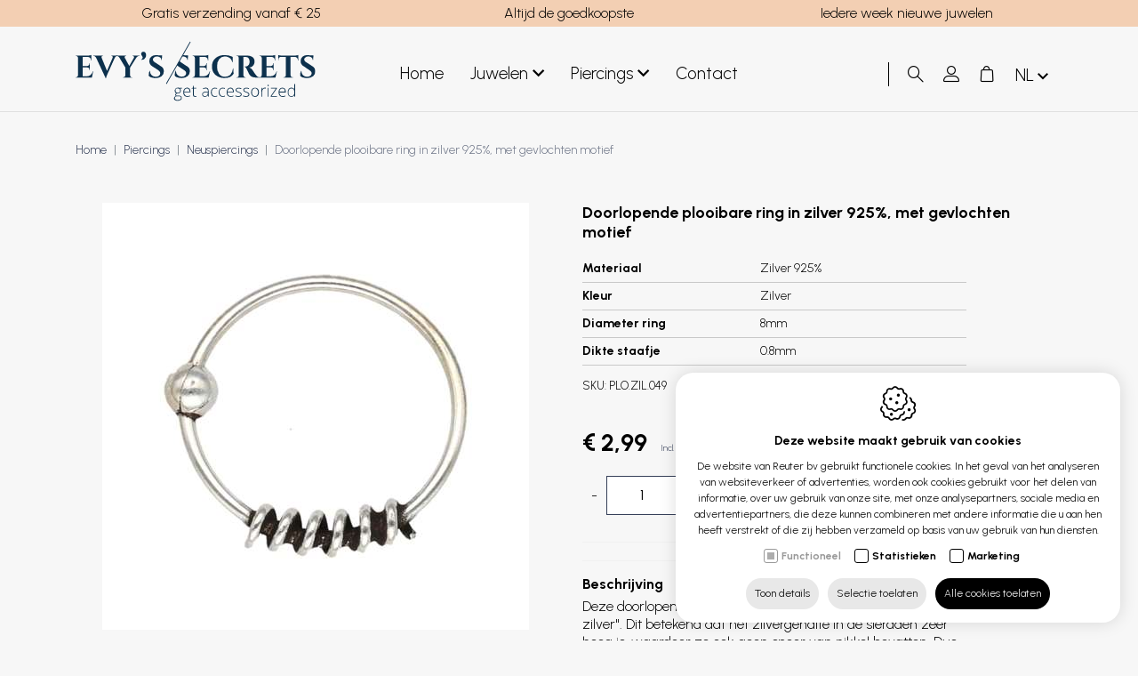

--- FILE ---
content_type: text/html; charset=utf-8
request_url: https://www.evyssecrets.com/nl/doorlopende-plooibare-ring-in-zilver-925-met-gevlochten-motief
body_size: 23741
content:
<!DOCTYPE html><html lang=nl><head><title>Doorlopende plooibare ring in zilver 925%, met gevlochten motief - Evy&#39;s Secrets</title><meta charset=utf-8><meta name=viewport content="width=device-width, maximum-scale=5, initial-scale=1"><meta name=google-site-verification content=zRGneOVIW1NXYTLXXtR5AYaicP1LKi7bk53_I6cMqwc><meta name=google-site-verification content=y7OPUCoAiSE1BLvztdIAkSoLCt20FZ_QjUeYEvxWpZ4><meta property=og:title content="Evy's Secrets"><meta property=og:url content=https://www.evyssecrets.com/nl/doorlopende-plooibare-ring-in-zilver-925-met-gevlochten-motief><meta property=og:image content="https://www.evyssecrets.com/Uploads/Plo-Zil-046-2.jpg?crop=120,120,-120,-120&amp;maxwidth=1200&amp;maxheight=1200&amp;quality=60&amp;mode=pad&amp;scale=both"><link rel=canonical href=https://www.evyssecrets.com/nl/doorlopende-plooibare-ring-in-zilver-925-met-gevlochten-motief><link rel=alternate href=https://www.evyssecrets.com/nl/doorlopende-plooibare-ring-in-zilver-925-met-gevlochten-motief hreflang=nl><link rel=alternate href=https://www.evyssecrets.com/fr/anneau-continu-en-argent-925-pliable-avec-motif-tresse hreflang=fr><link rel=alternate href=https://www.evyssecrets.com/en/continuous-ring-in-silver-925-pliable-with-braided-motif hreflang=en><link rel=alternate href=https://www.evyssecrets.com/de/ring-in-silber-925-biegbar-geflochtenem-motiv hreflang=de><link rel=dns-prefetch href=//fonts.googleapis.com><link rel=dns-prefetch href=//fonts.gstatic.com><link rel=preconnect href=https://fonts.googleapis.com><link rel=preconnect href=https://fonts.gstatic.com><link rel=dns-prefetch href=//www.google.com><link rel=preconnect href=//www.google.com><link rel=dns-prefetch href=//www.gstatic.com><link rel=preconnect href=https://www.gstatic.com><link rel="shortcut icon" type=image/x-icon href=/favicon.ico><link rel=apple-touch-icon sizes=180x180 href=/apple-touch-icon.png><link rel=icon type=image/png sizes=32x32 href=/favicon-32x32.png><link rel=icon type=image/png sizes=16x16 href=/favicon-16x16.png><link rel=manifest href=/site.webmanifest><link rel=mask-icon href=/safari-pinned-tab.svg color=#5bbad5><meta name=msapplication-TileColor content=#ffffff><meta name=theme-color content=#ffffff><link rel=preconnect href=//www.googletagmanager.com><link rel=preconnect href=https://www.google-analytics.com><script>window.dataLayer=window.dataLayer||[{'attributes':{'language':'nl'}}];function gtag(){dataLayer.push(arguments);}
gtag('consent','default',{'ad_storage':'denied','ad_user_data':'denied','ad_personalization':'denied','analytics_storage':'denied','functionality_storage':'granted','security_storage':'granted'});</script><script defer>(function(w,d,s,l,i){w[l]=w[l]||[];w[l].push({'gtm.start':new Date().getTime(),event:'gtm.js'});var f=d.getElementsByTagName(s)[0],j=d.createElement(s),dl=l!='dataLayer'?'&l='+l:'';j.async=true;j.src='https://www.googletagmanager.com/gtm.js?id='+i+dl;f.parentNode.insertBefore(j,f);})(window,document,'script','dataLayer','GTM-PLZ2VBJ');</script><link rel=preload href="/css/header?v=E3QuPFgivihbCVA0uB7xFLytBPVszr0cEW_FKrxhtXA1" as=style><link rel=preload href="/css/footer?v=kcEr5xiFS1jbh_Lh_jnpcaMmDYlbBdrob8QfTMeVBJk1" as=style><link rel=preload href=/scripts/jquery-3.4.1.min.js as=script><link rel=preload href="/scripts/footer?v=t_J3AWwCxZ8dJn6kO0At8tkCaTWQMuMxcqGjUqmxho01" as=script><link rel=preload href="https://fonts.googleapis.com/css2?family=Playfair+Display:ital,wght@0,400;0,500;1,400&amp;family=Urbanist:wght@300;400;700&amp;display=swap" as=style crossorigin><link rel=preload href=https://cdn.idcreation.be/Fonts/Icons/evisionweb-icons/fonts/evisionweb-icons.woff2?jgdbej as=font type=font/woff2 crossorigin><link rel=preload href=https://www.evyssecrets.com//images/logo.svg as=image><link href="/css/header?v=E3QuPFgivihbCVA0uB7xFLytBPVszr0cEW_FKrxhtXA1" rel=stylesheet><link rel=stylesheet href="https://fonts.googleapis.com/css2?family=Playfair+Display:ital,wght@0,400;0,500;1,400&amp;family=Urbanist:wght@300;400;700&amp;display=swap" crossorigin><script>var userAgent=window.navigator.userAgent;if(userAgent.indexOf('MSIE')>-1||userAgent.indexOf('Trident')>-1){window.location.assign('https://www.evyssecrets.com/'+'Error/NoSupportForIE');}</script><body class=js-body><noscript> <iframe src="https://www.googletagmanager.com/ns.html?id=GTM-PLZ2VBJ" height=0 width=0 style=display:none;visibility:hidden></iframe> </noscript>  <div id=js-site-loader class="site__loader site-loader loading__screen"> <div class=loading__screen--center> <svg xmlns=http://www.w3.org/2000/svg xmlns:xlink=http://www.w3.org/1999/xlink viewBox="0 0 49 52" shape-rendering=geometricPrecision text-rendering=geometricPrecision class=siteloader__icon><g id=eWC3h90rFiz2_tr transform="translate(24.500000,26) rotate(0)"><g id=eWC3h90rFiz2_ts transform=scale(0.750000,0.750000)><circle id=eWC3h90rFiz2 r=27.500000 transform=translate(0,0) fill-opacity=0 stroke-width=2 stroke-linecap=round stroke-dasharray=21.590000,21.590000 /></g></g><g id=eWC3h90rFiz3_ts transform="translate(24.500000,26) scale(0,0)"><circle id=eWC3h90rFiz3 r=30.047153 transform=translate(-0.055139,0.055139) opacity=0 stroke-width=5 stroke-opacity=0 stroke-linecap=round stroke-dashoffset=-276.464000 stroke-dasharray=21.590000,21.590000 /></g><g id=eWC3h90rFiz4 transform="matrix(0.35000000000000 0 0 0.35000000000000 17.78914651870728 17.42500000000000)"><line id=eWC3h90rFiz5 x1=3 y1=0 x2=3 y2=49 fill=none stroke-width=6 stroke-miterlimit=10 stroke-dashoffset=-49 stroke-dasharray=49 /><path id=eWC3h90rFiz6 d=M7.800000,3.100000L25.100000,3.100000C25.100000,3.100000,43.800000,3.100000,43.800000,24.500000C43.800000,45.900000,25,45.900000,25,45.900000L10.900000,45.900000L10.900000,32.300000 transform="matrix(1 0 0 1 0.11916400000000 -0)" fill=none stroke=rgb(255,255,255) stroke-width=6 stroke-miterlimit=10 stroke-dashoffset=108.720000 stroke-dasharray=108.720000,108.720000 /></g></svg> </div> </div> <div id=js-site-container class=site__container> <header id=js-header class="header d-print-none"> <div class="header__fractions header__fractions--top header-items d-none d-xl-flex"> <div class=container-lg> <div class="blok row"> <div class="col-12 col-md-4"> <div modtype=text class="moduleTextContent module"><p style=text-align:center>Gratis verzending vanaf € 25</div></div> <div class="col-12 col-md-4"> <div modtype=text class="moduleTextContent module"><p style=text-align:center>Altijd de goedkoopste</div></div> <div class="col-12 col-md-4"> <div modtype=text class="moduleTextContent module"><p style=text-align:center>Iedere week nieuwe juwelen</div></div> </div> </div> </div> <div class="header__fractions header__fractions--bottom header-items container-lg"> <div id=js-product-added class=header__productadded> </div> <div class="header__fraction header__fraction-1"> <div class="menu__wrapper d-block d-xl-none"> <button id=js-trigger-menu type=button class=trigger> <span class=trigger__bar></span> <span class=trigger__bar></span> <span class=trigger__bar></span> </button> </div> <a href=https://www.evyssecrets.com/nl class=logo__link> <img src=https://www.evyssecrets.com/images/logo.svg alt="Reuter bv" class="img-fluid logo__image" width=204 height=50> </a> </div> <div class="header__fraction header__fraction-2 d-none d-xl-flex"> <div class="link__wrapper d-none d-lg-flex"> <div class="bottommenu row m-0"> <div class="bottommenu__item col-auto"> <a href=https://www.evyssecrets.com/nl class=bottommenu__link>Home</a> </div> </div> </div> <div class="category-menu category-menu-lvl1--hover"> <div class=category-menu__wrapper> <div class="category-menu-lvl1 category-menu-lvl1--singlehover"> <div data-cid=1> <a class=category-menu-lvl1__item href=https://www.evyssecrets.com/nl/juwelen> Juwelen <div class=icon-arrow-down></div> </a> </div> <div class="category-menu-lvl2 category-menu-lvl2--singlehover--content"> <div class="category-menu__wrapper container-lg"> <div class=category-menu-lvl2> <ul class=category-menu-lvl2__list><li class=category-menu-lvl2__item data-cid=3> <a href=https://www.evyssecrets.com/nl/juwelen/armbanden class=category-menu-lvl2__link>Armbanden</a>  <li class=category-menu-lvl2__item data-cid=4> <a href=https://www.evyssecrets.com/nl/juwelen/oorhangers-staal class=category-menu-lvl2__link>Oorhangers staal</a>  <li class=category-menu-lvl2__item data-cid=5> <a href=https://www.evyssecrets.com/nl/juwelen/oorknopjes-kinderen class=category-menu-lvl2__link>Oorknopjes kinderen</a> </ul> </div> <div class=category-menu-lvl2> <ul class=category-menu-lvl2__list><li class=category-menu-lvl2__item data-cid=6> <a href=https://www.evyssecrets.com/nl/juwelen/oorknopjes-staal class=category-menu-lvl2__link>Oorknopjes staal</a>  <li class=category-menu-lvl2__item data-cid=7> <a href=https://www.evyssecrets.com/nl/juwelen/oorknopjes-zilver class=category-menu-lvl2__link>Oorknopjes zilver</a>  <li class=category-menu-lvl2__item data-cid=8> <a href=https://www.evyssecrets.com/nl/juwelen/oorringen-staal class=category-menu-lvl2__link>Oorringen staal</a> </ul> </div> <div class=category-menu-lvl2> <ul class=category-menu-lvl2__list><li class=category-menu-lvl2__item data-cid=9> <a href=https://www.evyssecrets.com/nl/juwelen/oorringen-zilver class=category-menu-lvl2__link>Oorringen zilver</a>  <li class=category-menu-lvl2__item data-cid=10> <a href=https://www.evyssecrets.com/nl/juwelen/juwelen-mannen class=category-menu-lvl2__link>Juwelen mannen</a>  <li class=category-menu-lvl2__item data-cid=11> <a href=https://www.evyssecrets.com/nl/juwelen/nieuwe-juwelen class=category-menu-lvl2__link>Nieuwe juwelen</a> </ul> </div> </div> </div> </div> <div class="category-menu-lvl1 category-menu-lvl1--singlehover"> <div data-cid=2> <a class=category-menu-lvl1__item href=https://www.evyssecrets.com/nl/piercings> Piercings <div class=icon-arrow-down></div> </a> </div> <div class="category-menu-lvl2 category-menu-lvl2--singlehover--content"> <div class="category-menu__wrapper container-lg"> <div class=category-menu-lvl2> <ul class=category-menu-lvl2__list><li class=category-menu-lvl2__item data-cid=15> <a href=https://www.evyssecrets.com/nl/piercings/helix-en-tragus-piercings class=category-menu-lvl2__link>Helix en tragus piercings</a>  <li class=category-menu-lvl2__item data-cid=22> <a href=https://www.evyssecrets.com/nl/piercings/piercingringen-click-ringen class=category-menu-lvl2__link>Piercingringen/click ringen</a>  <li class=category-menu-lvl2__item data-cid=36> <a href=https://www.evyssecrets.com/nl/piercings/charms-bedel class=category-menu-lvl2__link>Charms/Bedel</a>  <li class=category-menu-lvl2__item data-cid=21> <a href=https://www.evyssecrets.com/nl/piercings/nieuwe-piercings class=category-menu-lvl2__link>Nieuwe piercings</a>  <li class=category-menu-lvl2__item data-cid=13> <a href=https://www.evyssecrets.com/nl/piercings/bioflex class=category-menu-lvl2__link>Bioflex</a>  <li class=category-menu-lvl2__item data-cid=14> <a href=https://www.evyssecrets.com/nl/piercings/fake-piercings class=category-menu-lvl2__link>Fake piercings</a> </ul> </div> <div class=category-menu-lvl2> <ul class=category-menu-lvl2__list><li class=category-menu-lvl2__item data-cid=16> <a href=https://www.evyssecrets.com/nl/piercings/hoefijzer-piercings class=category-menu-lvl2__link>Hoefijzer piercings</a>  <li class=category-menu-lvl2__item data-cid=17> <a href=https://www.evyssecrets.com/nl/piercings/industrial-piercings class=category-menu-lvl2__link>Industrial piercings</a>  <li class=category-menu-lvl2__item data-cid=18> <a href=https://www.evyssecrets.com/nl/piercings/labret-piercings class=category-menu-lvl2__link>Labret piercings</a>  <li class=category-menu-lvl2__item data-cid=19> <a href=https://www.evyssecrets.com/nl/piercings/navelpiercings class=category-menu-lvl2__link>Navelpiercings</a>  <li class=category-menu-lvl2__item data-cid=20> <a href=https://www.evyssecrets.com/nl/piercings/neuspiercings class=category-menu-lvl2__link>Neuspiercings</a>  <li class=category-menu-lvl2__item data-cid=23> <a href=https://www.evyssecrets.com/nl/piercings/septum-piercings class=category-menu-lvl2__link>Septum piercings</a> </ul> </div> <div class=category-menu-lvl2> <ul class=category-menu-lvl2__list><li class=category-menu-lvl2__item data-cid=24> <a href=https://www.evyssecrets.com/nl/piercings/stretchers class=category-menu-lvl2__link>Stretchers</a>  <li class=category-menu-lvl2__item data-cid=25> <a href=https://www.evyssecrets.com/nl/piercings/tepelpiercings class=category-menu-lvl2__link>Tepelpiercings</a>  <li class=category-menu-lvl2__item data-cid=35> <a href=https://www.evyssecrets.com/nl/piercings/titanium class=category-menu-lvl2__link>Titanium</a>  <li class=category-menu-lvl2__item data-cid=26> <a href=https://www.evyssecrets.com/nl/piercings/tongpiercings-barbell class=category-menu-lvl2__link>Tongpiercings / Barbell</a>  <li class=category-menu-lvl2__item data-cid=27> <a href=https://www.evyssecrets.com/nl/piercings/tunnels-en-plugs class=category-menu-lvl2__link>Tunnels en plugs</a>  <li class=category-menu-lvl2__item data-cid=28> <a href=https://www.evyssecrets.com/nl/piercings/twister-piercings class=category-menu-lvl2__link>Twister piercings</a> </ul> </div> <div class=category-menu-lvl2> <ul class=category-menu-lvl2__list><li class=category-menu-lvl2__item data-cid=29> <a href=https://www.evyssecrets.com/nl/piercings/wenkbrauw-piercings class=category-menu-lvl2__link>Rook / Wenkbrauw piercings</a>  <li class=category-menu-lvl2__item data-cid=30> <a href=https://www.evyssecrets.com/nl/piercings/onderdelen-en-accessoires class=category-menu-lvl2__link>Onderdelen en accessoires</a> </ul> </div> </div> </div> </div> </div> </div> <div class="link__wrapper d-none d-lg-flex"> <div class="bottommenu row m-0 js-menu js-menu-bottommenu"> <div> <div class="d-flex d-xl-none burgermenu__header"> <div class="burgermenu__logo col"> <img src=https://www.evyssecrets.com/images/logo.svg class=img-fluid> </div> <div id=js-burgermenu class="d-md-flex d-xl-none burgermenu__close col-auto"> <span class=icon-close></span> </div> </div> </div> <div id=js-topmenu-xs class="topmenu-clone d-md-none"></div> <div class="bottommenu__item col-auto"> <a href=https://www.evyssecrets.com/nl/contact class="bottommenu__link js-menu-link-dropdown" data-id=100>Contact</a> </div> <div id=js-languages-xs class="languages-clone d-md-none"></div> </div> <div id=js-burgermenu class="d-flex d-xl-none burgermenu"> <div class="burgermenu__bar burgermenu__bar--top"></div> <div class="burgermenu__bar burgermenu__bar--center"></div> <div class="burgermenu__bar burgermenu__bar--bottom"></div> </div> </div> </div> <div class="header__fraction header__fraction-3"> <div class=link__wrapper> <div class="search__wrapper d-none d-md-flex"> <form action=/svc/nl/Search/Search defaultbutton=js-btn-search id=js-search-form method=post> <div id=js-search class=search> <span class="text-danger search__warning" style=display:none></span> <input autocomplete=search class="search__input js-search-input form-input inputfield" data-val=true data-val-required=* id=HeaderSearch_Search name=HeaderSearch.Search placeholder=Zoeken type=text> <button type=submit id=js-btn-search class=btn__search title=Zoeken> <span class="icon-search search__icon"></span> </button> <div id=js-search-toggle class=search__toggle></div> </div> </form> </div> <div id=js-dropdown-account class="link dropdown js-overlay-account-open"> <a> <span class="evw-icon icon-icon_user"></span> </a> <div id=js-dropdown-account-content class=dropdown-content> <a href=https://www.evyssecrets.com/nl/registreren class="header__user sublink sublink-register"> <span class="evw-icon icon-icon_settings_thinner"></span> <span>Registreren</span> </a> <a href="https://www.evyssecrets.com/nl/inloggen?returnurl=%7e%2fnl%2fdoorlopende-plooibare-ring-in-zilver-925-met-gevlochten-motief" class="header__user sublink sublink-login"> <span class="evw-icon icon-icon_logout_B"></span> <span>Inloggen</span> </a> </div> </div> <div id=js-header-button class=link> <a href=https://www.evyssecrets.com/nl/winkelmandje> <span class="evw-icon icon-icon_shopping-cart_B"></span> <span class="quantity__data d-none" id=js-header-caddyQuantity>0</span> </a> </div> <div class="d-none d-xl-flex"> <div class=languages__wrapper> <a id=js-btn-language class="btn__language category-menu__item bottommenu__link text-center" data-toggle=dropdown> nl <span class=icon-arrow-down></span> </a> <div id=js-languages class="languages dropdown-menu"> <a class="languages__link languages__link--active">nl</a> <a class=languages__link href=https://www.evyssecrets.com/fr/anneau-continu-en-argent-925-pliable-avec-motif-tresse>fr</a> <a class=languages__link href=https://www.evyssecrets.com/en/continuous-ring-in-silver-925-pliable-with-braided-motif>en</a> <a class=languages__link href=https://www.evyssecrets.com/de/ring-in-silber-925-biegbar-geflochtenem-motiv>de</a> </div> </div> </div> </div> </div> </div> <div id=js-attribute-filters class="header__filters d-flex d-lg-none"> </div> </header> <div id=js-overlay-menu class="overlay overlay--menu"> <div class=overlay__inner> <div class=overlay__header> <button type=button class="overlay__close icon-close js-overlay-menu-close"></button> <img src=/images/logo.svg alt="" class=overlay__logo width=204 height=50> </div> <div class=overlay__body> <ul><li class=js-listitem> <button role=button class="js-trigger-list overlay__button overlay__button--dropdown is-open">Onze catalogus</button> <ul class=overlay__menu-list><li class="overlay__menu-listitem js-listitem"> <div class="js-trigger-list overlay__menu-link overlay__button--link overlay__button--dropdown"> <a href=https://www.evyssecrets.com/nl/juwelen class=overlay__link data-cid=1>Juwelen</a> <div class=overlay__toggle></div> </div> <ul class=overlay__menu-list><li class="overlay__menu-listitem js-listitem"> <a href=https://www.evyssecrets.com/nl/juwelen/armbanden class=overlay__menu-link data-cid=3>Armbanden</a>  <li class="overlay__menu-listitem js-listitem"> <a href=https://www.evyssecrets.com/nl/juwelen/oorhangers-staal class=overlay__menu-link data-cid=4>Oorhangers staal</a>  <li class="overlay__menu-listitem js-listitem"> <a href=https://www.evyssecrets.com/nl/juwelen/oorknopjes-kinderen class=overlay__menu-link data-cid=5>Oorknopjes kinderen</a>  <li class="overlay__menu-listitem js-listitem"> <a href=https://www.evyssecrets.com/nl/juwelen/oorknopjes-staal class=overlay__menu-link data-cid=6>Oorknopjes staal</a>  <li class="overlay__menu-listitem js-listitem"> <a href=https://www.evyssecrets.com/nl/juwelen/oorknopjes-zilver class=overlay__menu-link data-cid=7>Oorknopjes zilver</a>  <li class="overlay__menu-listitem js-listitem"> <a href=https://www.evyssecrets.com/nl/juwelen/oorringen-staal class=overlay__menu-link data-cid=8>Oorringen staal</a>  <li class="overlay__menu-listitem js-listitem"> <a href=https://www.evyssecrets.com/nl/juwelen/oorringen-zilver class=overlay__menu-link data-cid=9>Oorringen zilver</a>  <li class="overlay__menu-listitem js-listitem"> <a href=https://www.evyssecrets.com/nl/juwelen/juwelen-mannen class=overlay__menu-link data-cid=10>Juwelen mannen</a>  <li class="overlay__menu-listitem js-listitem"> <a href=https://www.evyssecrets.com/nl/juwelen/nieuwe-juwelen class=overlay__menu-link data-cid=11>Nieuwe juwelen</a> </ul>  <li class="overlay__menu-listitem js-listitem"> <div class="js-trigger-list overlay__menu-link overlay__button--link overlay__button--dropdown"> <a href=https://www.evyssecrets.com/nl/piercings class=overlay__link data-cid=2>Piercings</a> <div class=overlay__toggle></div> </div> <ul class=overlay__menu-list><li class="overlay__menu-listitem js-listitem"> <a href=https://www.evyssecrets.com/nl/piercings/helix-en-tragus-piercings class=overlay__menu-link data-cid=15>Helix en tragus piercings</a>  <li class="overlay__menu-listitem js-listitem"> <a href=https://www.evyssecrets.com/nl/piercings/piercingringen-click-ringen class=overlay__menu-link data-cid=22>Piercingringen/click ringen</a>  <li class="overlay__menu-listitem js-listitem"> <a href=https://www.evyssecrets.com/nl/piercings/charms-bedel class=overlay__menu-link data-cid=36>Charms/Bedel</a>  <li class="overlay__menu-listitem js-listitem"> <a href=https://www.evyssecrets.com/nl/piercings/nieuwe-piercings class=overlay__menu-link data-cid=21>Nieuwe piercings</a>  <li class="overlay__menu-listitem js-listitem"> <a href=https://www.evyssecrets.com/nl/piercings/bioflex class=overlay__menu-link data-cid=13>Bioflex</a>  <li class="overlay__menu-listitem js-listitem"> <a href=https://www.evyssecrets.com/nl/piercings/fake-piercings class=overlay__menu-link data-cid=14>Fake piercings</a>  <li class="overlay__menu-listitem js-listitem"> <a href=https://www.evyssecrets.com/nl/piercings/hoefijzer-piercings class=overlay__menu-link data-cid=16>Hoefijzer piercings</a>  <li class="overlay__menu-listitem js-listitem"> <a href=https://www.evyssecrets.com/nl/piercings/industrial-piercings class=overlay__menu-link data-cid=17>Industrial piercings</a>  <li class="overlay__menu-listitem js-listitem"> <a href=https://www.evyssecrets.com/nl/piercings/labret-piercings class=overlay__menu-link data-cid=18>Labret piercings</a>  <li class="overlay__menu-listitem js-listitem"> <a href=https://www.evyssecrets.com/nl/piercings/navelpiercings class=overlay__menu-link data-cid=19>Navelpiercings</a>  <li class="overlay__menu-listitem js-listitem"> <a href=https://www.evyssecrets.com/nl/piercings/neuspiercings class=overlay__menu-link data-cid=20>Neuspiercings</a>  <li class="overlay__menu-listitem js-listitem"> <a href=https://www.evyssecrets.com/nl/piercings/septum-piercings class=overlay__menu-link data-cid=23>Septum piercings</a>  <li class="overlay__menu-listitem js-listitem"> <a href=https://www.evyssecrets.com/nl/piercings/stretchers class=overlay__menu-link data-cid=24>Stretchers</a>  <li class="overlay__menu-listitem js-listitem"> <a href=https://www.evyssecrets.com/nl/piercings/tepelpiercings class=overlay__menu-link data-cid=25>Tepelpiercings</a>  <li class="overlay__menu-listitem js-listitem"> <a href=https://www.evyssecrets.com/nl/piercings/titanium class=overlay__menu-link data-cid=35>Titanium</a>  <li class="overlay__menu-listitem js-listitem"> <a href=https://www.evyssecrets.com/nl/piercings/tongpiercings-barbell class=overlay__menu-link data-cid=26>Tongpiercings / Barbell</a>  <li class="overlay__menu-listitem js-listitem"> <a href=https://www.evyssecrets.com/nl/piercings/tunnels-en-plugs class=overlay__menu-link data-cid=27>Tunnels en plugs</a>  <li class="overlay__menu-listitem js-listitem"> <a href=https://www.evyssecrets.com/nl/piercings/twister-piercings class=overlay__menu-link data-cid=28>Twister piercings</a>  <li class="overlay__menu-listitem js-listitem"> <a href=https://www.evyssecrets.com/nl/piercings/wenkbrauw-piercings class=overlay__menu-link data-cid=29>Rook / Wenkbrauw piercings</a>  <li class="overlay__menu-listitem js-listitem"> <a href=https://www.evyssecrets.com/nl/piercings/onderdelen-en-accessoires class=overlay__menu-link data-cid=30>Onderdelen en accessoires</a> </ul> </ul>  <li class=js-listitem> <a href=https://www.evyssecrets.com/nl/contact class=overlay__button data-id=100>Contact</a> </ul> </div> <div class=overlay__footer> <div class=languages> <ul id=js-languages-mobile class=languages__list><li class="languages__listitem language"> <a class="language__link languages__link--active">nl</a>  <li class="languages__listitem language"> <a href=https://www.evyssecrets.com/fr/anneau-continu-en-argent-925-pliable-avec-motif-tresse class=language__link>fr</a>  <li class="languages__listitem language"> <a href=https://www.evyssecrets.com/en/continuous-ring-in-silver-925-pliable-with-braided-motif class=language__link>en</a>  <li class="languages__listitem language"> <a href=https://www.evyssecrets.com/de/ring-in-silber-925-biegbar-geflochtenem-motiv class=language__link>de</a> </ul> </div> </div> </div> </div> <div id=js-overlay-search class="overlay overlay--search"> <div class=overlay__inner> <div class=overlay__header> <button type=button class="overlay__close icon-close js-overlay-search-close">Sluiten</button> <form action=/svc/nl/Search/SearchBottom defaultbutton=js-btn-search-overlay id=js-search-form-overlay method=post> <div class=container-lg> <input id=OverlaySearch.Search name=Search type=search class="js-overlay-search-title overlay__keyword"> <button class="d-none js-btn-search-overlay"></button> </div> </form> </div> <div class=overlay__body> <div id=js-overlay-search-content class=container-lg></div> </div> <div class=overlay__footer></div> </div> </div> <div id=js-attribute-overlays class=js-attribute-filter> <div class="overlay overlay--filters js-overlay-filters d-flex d-lg-none" data-overlayid=overlay--filter--151> <div class=overlay__inner> <div class=overlay__header> <div class=overlay__title>Materiaal</div> <span class="js-attribute-selectedamount overlay__label overlay__label--amount" data-id=overlay--filter--151></span> <button type=button class="overlay__close icon-close js-overlay-filters-close"></button> </div> <div class=overlay__body> <ul class="overlay__list jsAttFilterContainer" data-id=overlay--filter--151 data-attributevalue=720><li class=overlay__listitem> <div class=container__radiobutton> <input id=radio_720 class="input js-attribute js-overlay-filters-close" type=radio name=rbtn-151 data-max=1 data-container-id=overlay--filter--151 data-id=720 checked onchange=attFilterController.applyFilter(this)> <label for=radio_720> Zilver 925% </label> </div> </ul> </div> </div> <span class=overlay__gradient></span> </div> <div class="overlay overlay--filters js-overlay-filters d-flex d-lg-none" data-overlayid=overlay--filter--150> <div class=overlay__inner> <div class=overlay__header> <div class=overlay__title>Kleur</div> <span class="js-attribute-selectedamount overlay__label overlay__label--amount" data-id=overlay--filter--150></span> <button type=button class="overlay__close icon-close js-overlay-filters-close"></button> </div> <div class=overlay__body> <ul class="overlay__list jsAttFilterContainer" data-id=overlay--filter--150 data-attributevalue=550><li class=overlay__listitem> <div class=container__radiobutton> <input id=radio_550 class="input js-attribute js-overlay-filters-close" type=radio name=rbtn-150 data-max=1 data-container-id=overlay--filter--150 data-id=550 checked onchange=attFilterController.applyFilter(this)> <label for=radio_550> Zilver </label> </div> </ul> </div> </div> <span class=overlay__gradient></span> </div> <div class="overlay overlay--filters js-overlay-filters d-flex d-lg-none" data-overlayid=overlay--filter--159> <div class=overlay__inner> <div class=overlay__header> <div class=overlay__title>Diameter ring</div> <span class="js-attribute-selectedamount overlay__label overlay__label--amount" data-id=overlay--filter--159></span> <button type=button class="overlay__close icon-close js-overlay-filters-close"></button> </div> <div class=overlay__body> <ul class="overlay__list jsAttFilterContainer" data-id=overlay--filter--159 data-attributevalue=650><li class=overlay__listitem> <div class=container__radiobutton> <input id=radio_650 class="input js-attribute js-overlay-filters-close" type=radio name=rbtn-159 data-max=1 data-container-id=overlay--filter--159 data-id=650 checked onchange=attFilterController.applyFilter(this)> <label for=radio_650> 8mm </label> </div> </ul> </div> </div> <span class=overlay__gradient></span> </div> <div class="overlay overlay--filters js-overlay-filters d-flex d-lg-none" data-overlayid=overlay--filter--157> <div class=overlay__inner> <div class=overlay__header> <div class=overlay__title>Dikte staafje</div> <span class="js-attribute-selectedamount overlay__label overlay__label--amount" data-id=overlay--filter--157></span> <button type=button class="overlay__close icon-close js-overlay-filters-close"></button> </div> <div class=overlay__body> <ul class="overlay__list jsAttFilterContainer" data-id=overlay--filter--157 data-attributevalue=623><li class=overlay__listitem> <div class=container__radiobutton> <input id=radio_623 class="input js-attribute js-overlay-filters-close" type=radio name=rbtn-157 data-max=1 data-container-id=overlay--filter--157 data-id=623 checked onchange=attFilterController.applyFilter(this)> <label for=radio_623> 0.8mm </label> </div> </ul> </div> </div> <span class=overlay__gradient></span> </div> <div class="overlay overlay--filters js-overlay-filters d-flex d-lg-none" data-overlayid=overlay--filter--price> <div class=overlay__inner> <div class=overlay__header> <div class=overlay__title>Prijs</div> <span class="js-attribute-selectedamount overlay__label overlay__label--amount" data-id=overlay--filter--price></span> <button type=button class="overlay__close icon-close js-overlay-filters-close"></button> </div> <div class=overlay__body> <div class="container-filter container-filter--pricerange"> Van <input type=number id=js-filter-min-price class=js-current-min-price min=0 max=0 value=0> tot <input type=number id=js-filter-max-price class=js-current-max-price min=0 max=0 value=0> </div> </div> <div class=overlay__footer> <button type=button class="overlay__button js-overlay-filters-close js-filter-price-header" data-id=overlay--filter--price>Opslaan</button> </div> </div> <span class=overlay__gradient></span> </div> </div> <div class="overlay overlay--user js-overlay-account d-flex d-xl-none" data-id=overlay--account> <div class=overlay__inner> <div class=overlay__header> <button type=button class="overlay__close icon-close js-overlay-account-close">Sluiten</button> </div> <div class=overlay__body> <div class=overlay__buttongroup> <a href=https://www.evyssecrets.com/nl/registreren class="overlay__button overlay__button--icon icon-icon_settings_thinner">Registreren</a> <a href=https://www.evyssecrets.com/nl/inloggen class="overlay__button icon-icon_logout_B overlay__button--icon overlay__button--login">Inloggen</a> </div> </div> </div> </div> <main class=site__main> <div id=js-website-container class=site__contentcontainer> <div class=site__contentbackground> <div class=site__content> <div class=product> <div id=js-banner-container class="banner__container js-banner-noimage banner__container--product"> </div> <input type=hidden id=hdnKeepBottomNavigationOpen value=js-bottomnav-add-to-cart> <div id=js-breadcrumb-container class="container container-lg"> <nav class=nav__breadcrumb aria-label=breadcrumb> <ol class=breadcrumb><li class="breadcrumb-item active" aria-current=page><a class=breadcrumb-link href=https://www.evyssecrets.com/nl>Home</a><li class="breadcrumb-item active" aria-current=page><a class=breadcrumb-link href=https://www.evyssecrets.com/nl/piercings>Piercings</a><li class="breadcrumb-item active" aria-current=page><a class=breadcrumb-link href=https://www.evyssecrets.com/nl/piercings/neuspiercings>Neuspiercings</a><li class=breadcrumb-item>Doorlopende plooibare ring in zilver 925%, met gevlochten motief</ol> </nav> </div> <input id=hdnDisplayAddToCart name=hdnDisplayAddToCart type=hidden value=true> <div style=background-color:burlywood;font-size:9px;display:none> <input length=11 data-val=true data-val-number="The field FinishID must be a number." data-val-required="The FinishID field is required." id=FinishID name=FinishID type=hidden value=2499> <div data-id=2499 data-finish-selected="2499 == 2499" data-stock=27 data-haspromo=no data-price="€ 2,99" data-promoprice="€ 2,99" data-reference=Plo.Zil.049 class=js-hidden-finish-row style=background-color:cornflowerblue> <div class=js-hidden-finish-attribute data-column=150 data-value=550 style=min-width:100px;display:inline-block;padding:2px;margin:2px;background-color:palegoldenrod>Zilver</div> <div class=js-hidden-finish-attribute data-column=157 data-value=623 style=min-width:100px;display:inline-block;padding:2px;margin:2px;background-color:palegoldenrod>0.8mm</div> <div class=js-hidden-finish-attribute data-column=159 data-value=650 style=min-width:100px;display:inline-block;padding:2px;margin:2px;background-color:palegoldenrod>8mm</div> <div class=js-hidden-finish-attribute data-column=151 data-value=720 style=min-width:100px;display:inline-block;padding:2px;margin:2px;background-color:palegoldenrod>Zilver 925%</div> </div> </div> <div class="container container-lg product__heading product__wrapper"> <div class=row> <div class="product__pictures col-12 col-md-6"> <div class=picture-list> <div class="picture-main js-slick-gallery js-slick-productpictureslideshow"> <div> <a href="https://www.evyssecrets.com/Uploads/Plo-Zil-046-2.jpg?crop=120,120,-120,-120&amp;maxwidth=1600&amp;maxheight=900&amp;quality=60&amp;format=jpg&amp;mode=max" class=js-fancybox data-fancybox=product> <img data-finishid="" src="https://www.evyssecrets.com/Uploads/Plo-Zil-046-2.jpg?crop=120,120,-120,-120&amp;maxwidth=480&amp;maxheight=480&amp;quality=60&amp;format=jpg&amp;scale=both" data-image-width=1200 data-image-height=1200 class=img-fluid> </a> </div> </div> </div> <div class=d-none> <div class="js-single js-slick-productpictureslideshow"> <div> <img data-finishid="" src="https://www.evyssecrets.com/Uploads/Plo-Zil-046-2.jpg?crop=120,120,-120,-120&amp;maxheight=100&amp;quality=60&amp;format=jpg" class=img-fluid> </div> </div> </div> </div> <div class="product__information information col-12 col-md-6"> <h1 id=dvTitle class=information__title>Doorlopende plooibare ring in zilver 925%, met gevlochten motief</h1> <div class=information__short> </div> <div class="product__finishes finishes js-attributes-finish"> <div id=js-attributes class=js-attributes> <h2 class="product__title product__title--sectiontitle"> Eigenschappen </h2> <div class="attribute js-attribute"> <div class="attribute__label js-attribute-label">Materiaal</div> <div class="attribute__value js-attribute-selectionvalues" data-id=151> <div class="js-attribute-value js-attribute-selectionvalue" data-id=720> Zilver 925% </div> </div> </div> <div class="attribute js-attribute"> <div class="attribute__label js-attribute-label">Kleur</div> <div class="attribute__value js-attribute-selectionvalues" data-id=150> <div class="js-attribute-value js-attribute-selectionvalue" data-id=550> Zilver </div> </div> </div> <div class="attribute js-attribute"> <div class="attribute__label js-attribute-label">Diameter ring</div> <div class="attribute__value js-attribute-selectionvalues" data-id=159> <div class="js-attribute-value js-attribute-selectionvalue" data-id=650> 8mm </div> </div> </div> <div class="attribute js-attribute"> <div class="attribute__label js-attribute-label">Dikte staafje</div> <div class="attribute__value js-attribute-selectionvalues" data-id=157> <div class="js-attribute-value js-attribute-selectionvalue" data-id=623> 0.8mm </div> </div> </div> </div> </div> <div style=font-size:13px;text-transform:uppercase;margin-top:15px> SKU:&nbsp;<span id=js-reference>Plo.Zil.049</span> </div> <div> <div class="product__prices js-price-container"> <div id=js-price-from class=product__pricefrom style=visibility:hidden> Vanaf </div> <div class=product__priceblock> <span class="product__price product__price--linethrough d-none js-productprice-scrappedpromo"></span> <span class="product__price js-productprice">&euro;&nbsp;2,99</span> <span class=product__price--vat>Incl. BTW</span> </div> </div> </div> <form action=/svc/nl/Cart/AddToCart class=js-add-to-cart-form defaultbutton=js-btn-add-to-cart method=post><input name=__RequestVerificationToken type=hidden value=CHWcpUpTtmfMbLTtHOPmjPPLmuf_sIXGz4xqAVRZp2qlPUgc_phiOcT1FOV29tbSdwYpqhxXRU5U6V4M-sF5VIAENZ9F_-Xj827i5ci6Lnc1> <div class="product__order d-none d-md-flex"> <div id=js-quantity-container class=product__quantity__wrapper> <button type=button id=js-quantity-min class="btn__addtocart btn__addtocart--min" onclick=productDetailController.quantityMin(this) data-step=1> <span>-</span> </button> <input id=Quantity name=Quantity class="product__quantity js-quantity js-quantity-limit" value=1 min=1 max=27 data-val=true data-val-range="Invalid number" data-val-range-min=1 data-val-range-max=27> <button type=button id=js-quantity-plus onclick=productDetailController.quantityPlus(this) class="btn__addtocart btn__addtocart--plus" data-step=1> <span>+</span> </button> </div> <div id=js-add-to-cart-container class=js-add-to-cart-container> <button type=submit class="btn btn__addtocart btn__addtocart--caddy js-btn-add-to-cart btn--primary" data-price=2,99000000 data-id=1531 data-finishid=2499 data-name="Doorlopende plooibare ring in zilver 925%, met gevlochten motief"> <span class=main> <span class=text> Toevoegen aan winkelmandje </span> </span> </button> </div> </div> </form> <span class="text-danger field-validation-error js-quantity-message" data-valmsg-for=Quantity data-valmsg-replace=true><span id=Quantity-error></span></span> <div class=product__stock> <span class="product__label product__label--nostock js-stock js-no-stock" style=display:none>Tijdelijk onbeschikbaar</span> <span class="product__label product__label--stock js-stock js-has-stock" style=display:none>Op voorraad</span> </div> <div class="information__content pt-3"> <div style=margin-bottom:5px;font-weight:bold>Beschrijving</div> <div class="blok row"><div class=col-12><div modtype=text class="moduleTextContent module"><p>Deze doorlopende ring is vervaardigd uit hoogwaardig "sterling zilver". Dit betekend dat het zilvergehalte in de sieraden zeer hoog is, waardoor ze ook geen spoor van nikkel bevatten. Dus een nikkelallergie is bij Evy's Secrets geen probleem! De ring is eenvoudig te buigen en in het vertakkingskanaal in te brengen (zowel neus, oor en lip). De ring heeft een staafdikte van 0.8 mm en is verkrijgbaar in diameter 8 mm.</div></div></div> </div> </div> </div> </div> <div id=more> </div> </div> <div class="container container-lg"> <button type=button class="btn cart__button--previous js-back"> <span class=icon-arrow-left></span><span>Terug</span> </button> </div> </div> </div> </div> <div id=js-loading class=loading__screen style=display:none> <div class=loading__screen--center> <img src=/Images/loader.svg> </div> </div> </main> <footer class="site__footer footer d-print-none"> <div class="container container-lg footer__container"> <div class="row footer__content"> <div class="col footer__col text-center align-items-center text-lg-left justify-content-between d-flex flex-column footer--logo"> <img src=https://www.evyssecrets.com/images/logo.svg alt="Reuter bv" class="img-fluid footer__logo logo__image" width=285 height=70> </div> <div class="col footer__col text-center text-lg-left"> <label class=footer__title>Nuttige links</label> <ul class=infopages--account><li class=infopages__item><a class=infopages__link href=https://www.evyssecrets.com/nl/mijn-gegevens>Mijn gegevens</a> <li class=infopages__item><a class=infopages__link href=https://www.evyssecrets.com/nl/winkelmandje>Winkelmandje</a></ul> <ul class=infopages><li class=infopages__item><a class=infopages__link href=https://www.evyssecrets.com/nl/maten>Maten</a> <li class=infopages__item><a class=infopages__link href=https://www.evyssecrets.com/nl/materialen>Materialen</a> <li class=infopages__item><a class=infopages__link href=https://www.evyssecrets.com/nl/algemene-voorwaarden>Algemene voorwaarden</a> <li class=infopages__item><a class=infopages__link href=https://www.evyssecrets.com/nl/betaalmethodes>Betaalmethodes</a> <li class=infopages__item><a class=infopages__link href=https://www.evyssecrets.com/nl/verzendkosten>Verzendkosten</a> <li class=infopages__item><a class=infopages__link href=https://www.evyssecrets.com/nl/levering>Levering</a> <li class=infopages__item><a class=infopages__link href=https://www.evyssecrets.com/nl/herroepingsrecht>Herroepingsrecht</a></ul> </div> <div class="col footer__col text-center text-lg-left"> <label class=footer__title>Sitemap</label> <ul class=sitemap><li class=sitemap__item> <a class=sitemap__link href=https://www.evyssecrets.com/nl>Home</a>  <li class=sitemap__item> <a class=sitemap__link href=https://www.evyssecrets.com/nl/juwelen>Juwelen</a>  <li class=sitemap__item> <a class=sitemap__link href=https://www.evyssecrets.com/nl/piercings>Piercings</a>  <li class=sitemap__item> <a class=sitemap__link href=https://www.evyssecrets.com/nl/contact>Contact</a> </ul> </div> <div class="col footer__col text-center text-lg-left"> <label class=footer__title>Contact</label> <address itemscope itemtype=http://schema.org/Organization class=contactinfo> <div itemprop=name class="contactinfo__label contactinfo__label--company">Reuter bv</div> <div itemscope itemtype=http://schema.org/PostalAddress> <div itemprop=streetAddress class=contactinfo__label>Astridlaan 20</div> <div><span itemprop=postalCode class=contactinfo__label>8370</span> <span itemprop=addressLocality class=contactinfo__label>Blankenberge</span></div> <div itemprop=addressCountry class=contactinfo__label>Belgi&#235;</div> </div> <br> <div itemprop=vatID class=contactinfo__label>BTW: BE 0426 727 348</div> <div><span class=contactinfo__label>E:</span> <span itemprop=email> <span class="js-email email" data-user=info data-domain=evyssecrets data-toplevel=com></span> </span></div> </address> <div class=social> <a href="https://www.facebook.com/evyssecrets/" target=_blank rel=noopener aria-label="Facebook link" class="social__link js-social-link social__link--facebook"> <span class=icon-facebook></span> </a> <a href="https://www.instagram.com/evyssecrets/" target=_blank rel=noopener aria-label="Instagram link" class="social__link js-social-link social__link--instagram"> <span class=icon-instagram></span> </a> </div> </div> <div class="col footer__col"> <div class=footer__paymentoptions> <img src=[data-uri] class=js-unveil data-src=https://www.mollie.com/external/icons/payment-methods/applepay.svg alt="Apple Pay" width=32 height=24> <img src=[data-uri] class=js-unveil data-src=https://www.mollie.com/external/icons/payment-methods/creditcard.svg alt=Karte width=32 height=24> <img src=[data-uri] class=js-unveil data-src=https://www.mollie.com/external/icons/payment-methods/banktransfer.svg alt=Überweisung width=32 height=24> <img src=[data-uri] class=js-unveil data-src=https://www.mollie.com/external/icons/payment-methods/ideal.svg alt=iDEAL width=32 height=24> <img src=[data-uri] class=js-unveil data-src=https://www.mollie.com/external/icons/payment-methods/bancontact.svg alt=Bancontact width=32 height=24> <img src=[data-uri] class=js-unveil data-src=https://www.mollie.com/external/icons/payment-methods/eps.svg alt=eps width=32 height=24> <img src=[data-uri] class=js-unveil data-src=https://www.mollie.com/external/icons/payment-methods/kbc.svg alt="KBC/CBC Zahlungsbutton" width=32 height=24> <img src=[data-uri] class=js-unveil data-src=https://www.mollie.com/external/icons/payment-methods/belfius.svg alt="Belfius Pay Button" width=32 height=24> </div> </div> </div> </div> <div class="container container-lg footer__container"> <div class=extra-info> <span class=extra-info__item> <a class=extra-info__link href="https://www.idcreation.be/nl/" target=_blank rel=noopener>Webdesign by IDcreation 2022</a> </span> <span class=extra-info__item><a class=extra-info__link href=https://www.evyssecrets.com/nl/cookie-policy>Cookie policy</a></span> <span class=extra-info__item><a class=extra-info__link href=https://www.evyssecrets.com/nl/privacy-policy>Privacy policy</a></span> <span class=extra-info__item><a class=extra-info__link href=https://www.evyssecrets.com/nl/sitemap>Sitemap</a></span> </div> <br> </div> </footer> <a id=js-button-top class=btn__top><span class=icon-arrow-up></span></a> </div> <div id=js-gdpr class=gdpr data-show=true> <input type=hidden id=js-gdpr-cookie-expiry value=2027-01-26> <div class=gdpr__wrapper> <div class=gdpr__icon> <span class=icon-cookie></span> </div> <div class=gdpr__content> <span class=gdpr__content__title>Deze website maakt gebruik van cookies</span> <span>De website van Reuter bv gebruikt functionele cookies. In het geval van het analyseren van websiteverkeer of advertenties, worden ook cookies gebruikt voor het delen van informatie, over uw gebruik van onze site, met onze analysepartners, sociale media en advertentiepartners, die deze kunnen combineren met andere informatie die u aan hen heeft verstrekt of die zij hebben verzameld op basis van uw gebruik van hun diensten.</span> <div class=gdpr__choices> <div> <input type=checkbox id=js-gdpr-functional disabled checked> <label for=js-gdpr-functional>Functioneel</label> </div> <div> <input type=checkbox id=js-gdpr-statistics> <label for=js-gdpr-statistics>Statistieken</label> </div> <div> <input type=checkbox id=js-gdpr-marketing> <label for=js-gdpr-marketing>Marketing</label> </div> </div> </div> <div class="gdpr__buttons js-gdpr-buttons-detail)"> <div id=js-gdpr-info class="gdpr__action gdpr__action--info"> <span class=gdpr__showdetails>Toon details</span> <span class=gdpr__hidedetails>Verberg details</span> </div> <a id=js-gdpr-accept class="gdpr__action gdpr__action--acceptselection">Selectie toelaten</a> <a id=js-gdpr-accept-all class="gdpr__action gdpr__action--acceptall">Alle cookies toelaten</a> </div> <div class="gdpr__details js-gdpr-details" style=display:none> <div style=display:flex> <div class="js-gdpr-tab gdpr__tab gdpr__tab--selected js-toggle-gdpr-block" data-type=about> <span>Over cookies</span> </div> <div class="js-gdpr-tab gdpr__tab js-toggle-gdpr-block" data-type=declaration> <span>Cookie verklaring</span> </div> </div> <div class="gdpr__block js-gdpr-block js-gdpr-about"> <span>Cookies zijn kleine gegevens- of tekstbestanden die op uw computer of mobiele apparaat zijn geïnstalleerd wanneer u een website bezoekt of een (mobiele) toepassing gebruikt. Het cookiebestand bevat een unieke code waarmee uw browser herkend kan worden door de website of webtoepassing tijdens het bezoek aan de online service of tijdens opeenvolgende, herhaalde bezoeken. Cookies kunnen worden geplaatst door de server van de website of applicatie die u bezoekt, maar ook door servers van derden die al dan niet met deze website of applicatie samenwerken.<br><br>Cookies maken over het algemeen de interactie tussen de bezoeker en de website of applicatie gemakkelijker en sneller en helpen de bezoeker om te navigeren tussen de verschillende delen van een website of applicatie.<br><br>De wetgeving vereist dat cookies mogen worden geplaatst op uw toestel als deze noodzakelijk zijn voor de werking van deze website. Voor het plaatsen van alle andere types cookies is uw toestemming vereist. Op eender welk moment kan u uw voorkeuren wijzigen of uw goedkeuring intrekken, via de Cookie Verklaring op onze website.<br>Via onze privacy policy vindt u informatie over hoe wij uw persoonsgegevens verwerken.<br><br><a href=https://www.evyssecrets.com/nl/cookie-policy>Cookie policy</a>&nbsp;-&nbsp;<a href=https://www.evyssecrets.com/nl/privacy-policy>Privacy policy</a></span> </div> <div class="gdpr__block gdpr__block--declaration js-gdpr-block js-gdpr-declaration" style=display:none> <div class=gdpr__block__subtabs> <div class="js-gdpr-subtab gdpr__subtab gdpr__subtab--selected js-toggle-gdpr-category" data-type=functional> <span>Functioneel</span> </div> <div class="js-gdpr-subtab gdpr__subtab js-toggle-gdpr-category" data-type=statistics> <span>Statistieken</span> </div> <div class="js-gdpr-subtab gdpr__subtab js-toggle-gdpr-category" data-type=marketing> <span>Marketing</span> </div> </div> <div class=gdpr__block__categoryblock> <div class="js-gdpr-categoryblock js-gdpr-categoryblock-functional"> <div class=gdpr__categoryinfo> <span>Functionele cookies helpen een website bruikbaar te maken door basisfuncties zoals paginanavigatie te voorzien, en toegang tot beveiligde delen van de website mogelijk te maken. De website kan niet naar behoren functioneren zonder deze cookies.</span> </div> <div class=js-gdpr-loading style=text-align:center> <img src=/Images/loading_small.gif> </div> <div class="gdpr__cookielist js-gdpr-cookielist" style=display:none> <table style=min-width:100%><thead><tr><th><b><span>Naam</span></b><th style=min-width:130px><b><span>Doel</span></b><th><b><span>Website</span></b><th><b><span>Geplaatst door</span></b><th class=js-gdpr-datarecievedby><b><span>Ontvanger gegevens</span></b><th><b><span>Geldigheid</span></b><tbody class=js-gdpr-cookielist-functional></table> </div> </div> <div class="js-gdpr-categoryblock js-gdpr-categoryblock-statistics" style=display:none> <div class=gdpr__categoryinfo> <span>Statistische cookies helpen website-eigenaren te begrijpen hoe bezoekers omgaan met hun website, door anoniem informatie te verzamelen en te rapporteren.</span> </div> <div class=js-gdpr-loading style=text-align:center> <img src=/Images/loading_small.gif> </div> <div class="gdpr__cookielist js-gdpr-cookielist" style=display:none> <table style=min-width:100%><thead><tr><th><b><span>Naam</span></b><th style=min-width:130px><b><span>Doel</span></b><th><b><span>Website</span></b><th><b><span>Geplaatst door</span></b><th class=js-gdpr-datarecievedby><b><span>Ontvanger gegevens</span></b><th><b><span>Geldigheid</span></b><tbody class=js-gdpr-cookielist-statistics></table> </div> </div> <div class="js-gdpr-categoryblock js-gdpr-categoryblock-marketing" style=display:none> <div class=gdpr__categoryinfo> <span>Marketingcookies worden gebruikt om bezoekers op websites bij te houden. De bedoeling is om advertenties weer te geven die relevant en interessant zijn voor de individuele gebruiker en daardoor waardevoller voor uitgevers en externe adverteerders.</span> </div> <div class=js-gdpr-loading style=text-align:center> <img src=/Images/loading_small.gif> </div> <div class="gdpr__cookielist js-gdpr-cookielist" style=display:none> <table style=min-width:100%><thead><tr><th><b><span>Naam</span></b><th style=min-width:130px><b><span>Doel</span></b><th><b><span>Website</span></b><th><b><span>Geplaatst door</span></b><th class=js-gdpr-datarecievedby><b><span>Ontvanger gegevens</span></b><th><b><span>Geldigheid</span></b><tbody class=js-gdpr-cookielist-marketing></table> </div> </div> </div> </div> </div> </div> </div> <aside id=js-actions class="actions d-md-none"> <ul class=actions__list><li class="actions__listitem action"> <button type=button class=action__link onclick=bottomNavController.showHideSearch()> <span class="evw-icon icon-icon_search_B action__icon"></span> <span class=action__name>Zoeken</span> </button>  <li class="actions__listitem action"> <a data-user=info data-domain=evyssecrets data-toplevel=com class="action__link js-email"> <span class="evw-icon icon-mail action__icon"></span> <span class=action__name>Mail ons</span> </a>  <li class="actions__listitem action"> <a href="https://www.evyssecrets.com/" class="action__link action__link--home"> <span class="evw-icon icon-home action__icon"></span> <span class=action__name>Home</span> </a>  <li class="actions__listitem action"> <a href=https://www.evyssecrets.com/nl/contact#googlemaps class=action__link> <span class="evw-icon icon-pin action__icon"></span> <span class=action__name>Vind ons</span> </a> </ul> <div class="actions__general general js-actions-general d-sm-flex d-md-none d-lg-none"> <div class="general__action general__search js-general__action js-bottomnav-search"> <form action=/svc/nl/Search/SearchBottom defaultbutton=js-btn-search-bottom id=js-search-form-bottom method=post> <div class=general__wrapper> <input id=Search name=Search type=search class="search__input js-search-input-bottom"> <button class="search__button icon-search js-btn-search-bottom"></button> </div> </form> </div> <div class="general__action general__add-to-cart js-general__action js-bottomnav-add-to-cart"> <div class="add-to-cart action-button__wrapper"> <span class="add-to-cart__amount action-button__label"> <button type=button class="btn__addtocart btn__addtocart--min" onclick=bottomNavController.quantityMin()> <span>-</span> </button> <span id=js-quantity-bottom>1</span> <button type=button class="btn__addtocart btn__addtocart--plus" onclick=bottomNavController.quantityPlus()> <span>+</span> </button> </span> <button role=button class="action-button action-button--next" onclick=bottomNavController.addToCart()> <span class="action-button__icon icon-caddy"></span> <span class=action-button__text>In winkelmandje</span> </button> </div> </div> <div class="general__action general__next js-general__action js-bottomnav-go-to-order"> <div class=action-button__wrapper> <button role=button class="action-button action-button--next js-cart-next-step" onclick=bottomNavController.nextStep()> <span class=action-button__text>Bestellen</span> </button> </div> </div> <div class="general__action general__prev-next js-general__action js-bottomnav-continue_DeliveryAndPayment"> <div class=action-button__wrapper> <button role=button class="action-button action-button--prev js-cart-prev-step" onclick=bottomNavController.previousStep()> <span class="action-button__text icon-arrow-left"></span> </button> <button role=button class="action-button action-button--next js-cart-next-step" onclick=bottomNavController.nextStep()> <span class=action-button__text>Verder</span> </button> </div> </div> <div class="general__action general__prev-next js-general__action js-bottomnav-continue_OrderOverview"> <div class=action-button__wrapper> <button role=button class="action-button action-button--prev js-cart-prev-step" onclick=bottomNavController.previousStep()> <span class="action-button__text icon-arrow-left"></span> </button> <button role=button class="action-button action-button--next js-cart-next-step" onclick=bottomNavController.nextStep()> <span class=action-button__text>Verder</span> </button> </div> </div> <div class="general__action general__prev-next js-general__action js-bottomnav-continue_OrderAndPay"> <div class=action-button__wrapper> <button role=button class="action-button action-button--prev js-cart-prev-step" onclick=bottomNavController.previousStep()> <span class="action-button__text icon-arrow-left"></span> </button> <button role=button class="action-button action-button--next js-cart-next-step" onclick=bottomNavController.nextStep()> <span class=action-button__text>Bestellen en betalen</span> </button> </div> </div> </div> </aside><script src=/scripts/jquery-3.4.1.min.js></script><script src="/scripts/footer2?v=02wtgeDKleuL-mZDaLQivweZ0ca5LGGbZRMewVKkqbY1" defer></script><script defer>var headerController={submitting:false,initialize:function(){$(document.body).on('click','#js-dropdown-account',function(){$('#js-dropdown-account-content').toggleClass('dropdown-content--visible');$('.js-overlay-menu').addClass('is-visible');});$('#js-dropdown-wishlist').hover(function(){$('#js-dropdown-account-content').removeClass('dropdown-content--visible');});$('#js-header-button').hover(function(){$('#js-dropdown-account-content').removeClass('dropdown-content--visible');});$('.js-trigger-list').on('click',function(){if($(this).hasClass('is-open')){$(this).removeClass('is-open');}
else{$('.js-trigger-list').removeClass('is-open');$(this).addClass('is-open');$(this).parents('.js-listitem').find('> .js-trigger-list').addClass('is-open');}});},showHideHeader:function(){var c,currentScrollTop=0,$header=$('#js-header'),headerHeight=$header.outerHeight(true);$(window).on("scroll",function(){var a=$(window).scrollTop();var b=$header.height();currentScrollTop=a;if(c<currentScrollTop&&a>b){$header.addClass("is-hidden");}else if(c>currentScrollTop&&!(a<=b)){$header.removeClass("is-hidden");}
c=currentScrollTop;});}};$(function(){headerController.initialize();});$(window).on('scroll',function(){headerController.showHideHeader();})</script><script defer>var searchFormController={keys:{'enterKey':13},submitting:false,selector:'',selectorbottom:'',selectoroverlay:'',initialize:function(selector,selectorbottom,selectoroverlay){this.selector=selector;this.selectorbottom=selectorbottom;this.selectoroverlay=selectoroverlay;$(this.selector).on('keypress',function(e){searchFormController.keypress($(this),e)});$(this.selector).on('submit',function(e){searchFormController.submit($(this),e)});$(this.selectorbottom).on('keypress',function(e){searchFormController.keypress($(this),e)});$(this.selectorbottom).on('submit',function(e){searchFormController.submit($(this),e)});$(this.selectoroverlay).on('keypress',function(e){searchFormController.keypress($(this),e)});$(this.selectoroverlay).on('submit',function(e){searchFormController.submit($(this),e)});$('#js-modal-search').on('shown.bs.modal',function(){$('.modal-backdrop').addClass("modal-backdrop--white");});$('#js-search-toggle').on('click',function(){searchFormController.toggleSearch()});$(window).on('click',function(event){if(!$(event.target).closest('#js-search').length){$("#js-search-toggle").removeClass("search__toggle--expanded");$("#js-search .js-search-input").removeClass("search__input--expanded");}});},keypress:function(form,e){if(e.which==this.keys.enterKey){var defaultButtonID=form.attr('defaultbutton');form.find('.'+defaultButtonID).click();return false;}},submit:function(form,e){e.preventDefault();form.validate();if(form.valid()){if(!this.submitting){this.submitting=true;$('#js-loading').fadeIn(300);$.ajax({context:this,method:form.attr('method'),url:form.attr('action'),data:form.serialize(),success:function(response){searchFormController.success(response)},error:function(xmlHttpRequest,textStatus,errorThrown){searchFormController.error(xmlHttpRequest,textStatus,errorThrown)}});}}},success:function(response){if(response){if(response.success==true){if(response.data.redirect!=undefined&&response.data.redirect!=null)
window.location.assign(response.data.redirect);else{$('#js-btn-search-toggle').removeClass('is-collapsed');$('.js-search').removeClass('is-collapsed');$('.js-search-input').val('');var searchOverlay=$('#js-overlay-search'),searchOverlayContent=$('#js-overlay-search-content'),searchOverlayTitle=$('.js-overlay-search-title'),$body=$(".js-body");searchOverlayContent.html(response.data.html);searchOverlayTitle.val(response.data.search);googleDatalayerController.initializeProductImpressions();searchOverlay.addClass("is-visible");searchOverlayContent.find('.js-sectionslider-image:not(.unveil-loaded)').each(function(){$(this).unveil().trigger('unveil');});$body.addClass("is-frozen");$('#js-loading').fadeOut(300);this.submitting=false;}}
else{popupController.handleError(response);this.submitting=false;$('#js-loading').fadeOut(300);}}
else{popupController.handleError(response);this.submitting=false;$('#js-loading').fadeOut(300);}},error:function(xmlHttpRequest,textStatus,errorThrown){popupController.handleError();this.submitting=false;$('#js-loading').fadeOut(300);},toggleSearch:function(){$("#js-search-toggle").addClass("search__toggle--expanded");$("#js-search .js-search-input").addClass("search__input--expanded")}};$(function(){searchFormController.initialize('#js-search-form','#js-search-form-bottom','#js-search-form-overlay');});</script><script defer>var cartController={keys:{'enterKey':13},submitting:false,selector:'',addToCartTimeout:undefined,initialize:function(selector){cartController.updateCaddyHeader();this.selector=selector;$(this.selector).on('keypress',function(e){cartController.keypress($(this),e)});$(this.selector).on('submit',function(e){cartController.submit($(this),e)});$(document.body).on('click','.js-add-to-cart',function(e){cartController.addToCart($(this),e);});if($('.jsCartProgressBar').length>0){setTimeout(function(){$('.jsCartProgressBar').addClass($('.jsCartProgressBar').attr('data-class'));},0);}},keypress:function(form,e){if(e.which==this.keys.enterKey){var defaultButtonID=form.attr('defaultbutton');form.find('.'+defaultButtonID).click();return false;}},updateCaddyHeader:function(cartQuantity){var qty=$("#js-header-caddyQuantity").text();if(cartQuantity!=null){$("#js-header-caddyQuantity").text(cartQuantity);qty=cartQuantity;}
if(qty!=null&&qty!=0){$("#js-header-caddyQuantity").removeClass("d-none");}else{if(!$("#js-header-caddyQuantity").hasClass("d-none")){$("#js-header-caddyQuantity").addClass("d-none");}}},submit:function(form,e){e.preventDefault();form.validate();var valid=form.valid();var defaultButtonID=form.attr('defaultbutton');var control=form.find('.'+defaultButtonID);$('.js-choice-wrapper').each(function(){$(this).removeClass('choice__wrapper--error');var selected=$(this).find('input:checked');if(selected.length==0){valid=false;$(this).addClass('choice__wrapper--error');}});var id=control.attr('data-id');var finishid=control.attr('data-finishid');var price=control.attr('data-price');var name=control.attr('data-name');var quantity=1;if($('.js-quantity').length>0){quantity=parseInt($('.js-quantity').val());}
if(isNaN(quantity)||quantity<1){$('.js-quantity').addClass('input-validation-error').focus();}
else if(valid&&id!=''){if(!this.submitting){this.submitting=true;googleDatalayerController.initializeAddCart(id,name,price,quantity);$.ajax({context:this,method:'POST',url:'/svc/nl/cart/addproducttocart',data:{'id':id,'finishid':finishid,'quantity':quantity},success:function(response){cartController.addToCartSuccess(response,name)},error:function(xmlHttpRequest,textStatus,errorThrown){cartController.error(xmlHttpRequest,textStatus,errorThrown)}});}}},addToCart:function(button,e){e.stopPropagation();e.preventDefault();var id=button.attr('data-id');var finishid=button.attr('data-finishid');var price=button.attr('data-price');var name=button.attr('data-name');var quantity=1;googleDatalayerController.initializeAddCart(id,name,price,quantity);if(!this.submitting){this.submitting=true;$.ajax({context:this,method:'POST',url:'/svc/nl/cart/addproducttocart',data:{'id':id,'finishid':finishid,'quantity':quantity},success:function(response){cartController.addToCartSuccess(response,name)},error:function(xmlHttpRequest,textStatus,errorThrown){cartController.error(xmlHttpRequest,textStatus,errorThrown)}});}},addToCartSuccess:function(response,name){if(response&&response.success==true){cartController.updateCaddyHeader(response.data.cartQuantity);var notification='<div>{0} toegevoegd aan winkelmandje.'.replace('{0}','<b>'+name+'</b></div>')
+'<div><a href="https://www.evyssecrets.com/nl/winkelmandje" class="btn btn--primary">Winkelmandje</a></div>';var $productAdded=$('#js-product-added');if($productAdded.length>0){$productAdded.html(notification).addClass("header__productadded--show");if(cartController.addToCartTimeout!=undefined)clearTimeout(cartController.addToCartTimeout);cartController.addToCartTimeout=setTimeout(function(){$productAdded.removeClass("header__productadded--show");cartController.addToCartTimeout=undefined},3000);}
this.submitting=false;}
else if(response&&response.data&&response.data.redirect){window.location.assign(response.data.redirect);}
else{popupController.handleError(response);this.submitting=false;$('#js-loading').fadeOut(300);}},error:function(xmlHttpRequest,textStatus,errorThrown){popupController.handleError();this.submitting=false;$('#js-loading').fadeOut(300);},};$(function(){cartController.initialize('.js-add-to-cart-form');});</script><script defer>var headerLoginFormController={keys:{'enterKey':13},submitting:false,selector:'',selectorContainer:'',initialize:function(selector,selectorContainer){this.selector=selector;this.selectorContainer=selectorContainer;$(this.selector).on('keypress',function(e){headerLoginFormController.keypress($(this),e)});$(this.selector).on('submit',function(e){headerLoginFormController.submit($(this),e)});$(this.selector).find('input').on('focus',function(){headerLoginFormController.onFocus($(this))}).on('blur',function(){headerLoginFormController.onBlur($(this))});},keypress:function(form,e){if(e.which==this.keys.enterKey){var defaultButtonID=form.attr('defaultbutton');form.find('.'+defaultButtonID).click();return false;}},submit:function(form,e){e.preventDefault();form.validate();if(form.valid()){if(!this.submitting){this.submitting=true;$('#js-loading').fadeIn(300);$.ajax({context:this,method:form.attr('method'),url:form.attr('action'),data:form.serialize(),success:function(response){headerLoginFormController.success(response)},error:function(xmlHttpRequest,textStatus,errorThrown){headerLoginFormController.error(xmlHttpRequest,textStatus,errorThrown)}});}}
else $(this.selector).find('.js-message').addClass('text-danger').html('Gelieve alle verplichte velden in te vullen.').show();},success:function(response){if(response){if(response.success==true)
window.location.reload();else{$(this.selector).find('.js-message').addClass('text-danger').html(response.description).show();this.submitting=false;$('#js-loading').fadeOut(300);}}
else{popupController.handleError(response);this.submitting=false;$('#js-loading').fadeOut(300);}},error:function(xmlHttpRequest,textStatus,errorThrown){popupController.handleError();this.submitting=false;$('#js-loading').fadeOut(300);},onFocus:function(){$(this.selectorContainer).css('display','block').css('visibility','visible').css('opacity','1');},onBlur:function(){if($(this.selector).find('input:focus').length==0){$(this.selectorContainer).css('display','').css('visibility','').css('opacity','');}}};$(function(){headerLoginFormController.initialize('#js-header-login-form','#js-header-login');});</script><script defer>var gdprController={submitting:false,hasPreferences:'False',hasStatistics:'True',hasMarketing:'True',acceptPreferences:false,acceptStatistics:false,acceptMarketing:false,cookieName:'reuter bv',cookieDomain:'evyssecrets.com',cookiesLoaded:false,shortHeight:false,initialize:function(selector){this.selector=selector;$(document.body).on('click','#js-gdpr-acknowledge',function(e){gdprController.accept(false)});$(document.body).on('click','#js-gdpr-accept-all',function(e){gdprController.acceptAll(true)});$(document.body).on('click','#js-gdpr-accept',function(e){gdprController.accept(false)});$(document.body).on('click','#js-gdpr-info',function(e){gdprController.toggleDetails()});$(document.body).on('click','.js-toggle-gdpr-block',function(e){gdprController.toggleBlock($(this))});$(document.body).on('click','.js-toggle-gdpr-category',function(e){gdprController.toggleCategory($(this))});$(document.body).on('click','.js-gdpr-show',function(e){gdprController.show()});if($(window).width()<768){if($(this.selector).outerHeight(true)>$(window).height()){$(this.selector).addClass('gdpr--fullheight');this.shortHeight=true;}}
var deleteCategories="";var cookiePreferences=this.getCookie(this.cookieName+'-accept-preferences');var cookieStatistics=this.getCookie(this.cookieName+'-accept-statistics');var cookieMarketing=this.getCookie(this.cookieName+'-accept-marketing');if(this.hasPreferences=="True"){if(cookiePreferences=='accept')
this.acceptPreferences=true;}else if(cookiePreferences!=""){this.deleteCookie(this.cookieName+"-accept-preferences","");deleteCategories+="preferences;";}
if(this.hasStatistics=="True"){if(cookieStatistics=='accept')
this.acceptStatistics=true;}else if(cookieStatistics!=""){this.deleteCookie(this.cookieName+"-accept-statistics","");deleteCategories+="statistics;";}
if(this.hasMarketing=="True"){if(cookieMarketing=='accept')
this.acceptMarketing=true;}else if(cookieMarketing!=""){this.deleteCookie(this.cookieName+"-accept-marketing","");deleteCategories+="marketing;";}
if(deleteCategories!=''){$.ajax({context:this,method:'POST',url:'/svc/nl/page/getcookiesbycategory',data:{'languageid':1,'categorylist':deleteCategories},success:function(response){gdprController.success(response)},error:function(xmlHttpRequest,textStatus,errorThrown){gdprController.error(xmlHttpRequest,textStatus,errorThrown)}});}
if($(this.selector).attr('data-show')=="true")this.show();},show:function(){$(this.selector).removeClass('gdpr--closed');},hide:function(){$('#js-gdpr').addClass('gdpr--closed');},acceptAll:function(){var delay=false;if($('#js-gdpr-preferences').length>0&&!$('#js-gdpr-preferences').is(':checked')){delay=true;}
if($('#js-gdpr-statistics').length>0&&!$('#js-gdpr-statistics').is(':checked')){delay=true;}
if($('#js-gdpr-marketing').length>0&&!$('#js-gdpr-marketing').is(':checked')){delay=true;}
$('#js-gdpr-preferences').prop('checked',true);$('#js-gdpr-statistics').prop('checked',true);$('#js-gdpr-marketing').prop('checked',true);this.accept(delay);},accept:function(delay){this.acceptPreferences=$('#js-gdpr-preferences').is(':checked');this.acceptStatistics=$('#js-gdpr-statistics').is(':checked');this.acceptMarketing=$('#js-gdpr-marketing').is(':checked');var expirydate=new Date($('#js-gdpr-cookie-expiry').val()).toUTCString();this.setCookie(this.cookieName+'-accept-cookies','accept','',expirydate);if(this.acceptPreferences)
this.setCookie(this.cookieName+'-accept-preferences','accept','',expirydate);else if($('#js-gdpr-preferences').length>0)
this.setCookie(this.cookieName+'-accept-preferences','refuse','',expirydate);if(this.acceptStatistics)
this.setCookie(this.cookieName+'-accept-statistics','accept','',expirydate);else if($('#js-gdpr-statistics').length>0)
this.setCookie(this.cookieName+'-accept-statistics','refuse','',expirydate);if(this.acceptMarketing)
this.setCookie(this.cookieName+'-accept-marketing','accept','',expirydate);else if($('#js-gdpr-marketing').length>0)
this.setCookie(this.cookieName+'-accept-marketing','refuse','',expirydate);this.submit();this.updateConsent();if(delay)setTimeout(this.hide,350);else this.hide();},submit:function(){if(!this.submitting){this.submitting=true;var deleteCategories='';if(!this.acceptPreferences&&$('#js-gdpr-preferences').length>0)deleteCategories+='preferences;';if(!this.acceptStatistics&&$('#js-gdpr-statistics').length>0)deleteCategories+='statistics;';if(!this.acceptMarketing&&$('#js-gdpr-marketing').length>0)deleteCategories+='marketing;';if(deleteCategories!=''){$.ajax({context:this,method:'POST',url:'/svc/nl/page/getcookiesbycategory',data:{'languageid':1,'categorylist':deleteCategories},success:function(response){gdprController.success(response)},error:function(xmlHttpRequest,textStatus,errorThrown){gdprController.error(xmlHttpRequest,textStatus,errorThrown)}});}
else{this.submitting=false;}}},success:function(response){if(response&&response.success==true){if(response.data.cookies){for(var i=0;i<response.data.cookies.length;i++){var cookie=response.data.cookies[i];var name=cookie.Name.replace('{cookiename}',this.cookieName);var domain=cookie.Domain;if(domain.startsWith(".")){this.deleteCookie(name,domain.replace('{default}',this.cookieDomain));}else{this.deleteCookie(name,"");}}}}
else popupController.handleError(response);this.submitting=false;},error:function(xmlHttpRequest,textStatus,errorThrown){popupController.handleError();this.submitting=false;},toggleDetails:function(){$('.js-gdpr-details').toggle();$('.js-gdpr-info').toggleClass('gdpr__action--selected');$(this.selector).toggleClass('gdpr--expand');if($(window).width()<768){if(!this.shortHeight){var container=$(this.selector);if(container.outerHeight(true)>$(window).height()){container.addClass('gdpr--fullheight');}else{container.removeClass('gdpr--fullheight');}}}},toggleBlock:function(control){var type=control.attr('data-type');var block=$('.js-gdpr-'+type);if(!block.is(':visible')){$('.js-gdpr-block').hide();block.show();$('.js-gdpr-tab').removeClass('gdpr__tab--selected');control.addClass('gdpr__tab--selected');if(!this.cookiesLoaded&&type=='declaration'){$.ajax({context:this,method:'POST',url:'/svc/nl/page/getcookies',data:{'languageid':1},success:function(response){gdprController.toggleBlockSuccess(response);},error:function(xmlHttpRequest,textStatus,errorThrown){gdprController.error(xmlHttpRequest,textStatus,errorThrown)}});}}},toggleBlockSuccess:function(response){if(response&&response.success){var hasDataReceivedBy=false;$('.js-gdpr-cookielist-functional').empty();$('.js-gdpr-cookielist-preferences').empty();$('.js-gdpr-cookielist-statistics').empty();$('.js-gdpr-cookielist-marketing').empty();$('.js-gdpr-cookielist-functional').html(response.data.htmlFunctional);$('.js-gdpr-cookielist-preferences').html(response.data.htmlPreferences);$('.js-gdpr-cookielist-statistics').html(response.data.htmlStatistics);$('.js-gdpr-cookielist-marketing').html(response.data.htmlMarketing);hasDataReceivedBy=response.data.hasDataReceivedBy;if(!hasDataReceivedBy)$('.js-gdpr-datarecievedby').hide();$('.js-gdpr-loading').hide();$('.js-gdpr-cookielist').show();this.cookiesLoaded=true;}
else popupController.handleError(response);},toggleCategory:function(control){var type=control.attr('data-type');var block=$('.js-gdpr-categoryblock-'+type);if(!block.is(':visible')){$('.js-gdpr-categoryblock').hide();block.show();$('.js-gdpr-subtab').removeClass('gdpr__subtab--selected');control.addClass('gdpr__subtab--selected');}},updateConsent:function(){gtag('consent','update',{'ad_storage':(this.acceptMarketing?'granted':'denied'),'ad_user_data':(this.acceptMarketing?'granted':'denied'),'ad_personalization':(this.acceptMarketing?'granted':'denied'),'analytics_storage':(this.acceptStatistics?'granted':'denied'),'functionality_storage':'granted','security_storage':'granted'});},getCookie:function(cookie){var name=cookie+'=';var ca=document.cookie.split(';');for(var i=0;i<ca.length;i++){var c=ca[i];while(c.charAt(0)==' '){c=c.substring(1);}
if(c.indexOf(name)==0){return c.substring(name.length,c.length);}}
return'';},setCookie:function(name,value,domain,expires){if(domain!=''){document.cookie=name+'='+value+'; domain='+domain+'; expires='+expires+'; path=/;';}else{document.cookie=name+'='+value+'; expires='+expires+'; path=/;';}},deleteCookie:function(name,domain){if(domain!=''){document.cookie=name+'='+'; domain='+domain+'; expires=Thu, 01 Jan 1970 00:00:01 GMT; path=/;';}else{document.cookie=name+'='+'; expires=Thu, 01 Jan 1970 00:00:01 GMT; path=/;';}}};$(function(){gdprController.initialize('#js-gdpr');});</script><script defer>'use strict';var bottomNavController={showHideNav:function(){var c,currentScrollTop=0,$gdpr=$('#js-gdpr'),$nav=$('#js-actions'),$countCartItemsCheckout=$('#js-checkout-container .cart-item').length;$(window).scroll(function(){var a=$(window).scrollTop();var b=$nav.height();currentScrollTop=a;if(c<currentScrollTop&&a>b+b){if($gdpr.length){$gdpr.addClass('pb-0');}}else if(c>currentScrollTop&&!(a<=b)){if($countCartItemsCheckout>=1){bottomNavController.showHideGoToOrder();}
if($gdpr.length){$gdpr.removeClass('pb-0');}}
c=currentScrollTop;});},showHideSearch:function(){var $search=$(".js-bottomnav-search");var $keepopen=$("#hdnKeepBottomNavigationOpen").val();bottomNavController.showHideControl($search,$keepopen);},showHideAddToCart:function(){var $addtocart=$(".js-bottomnav-add-to-cart");var $displayaddtocart=$("#hdnDisplayAddToCart").val();if($displayaddtocart=="true"){var $keepopen=$("#hdnKeepBottomNavigationOpen").val();bottomNavController.showHideControl($addtocart,$keepopen);}},addToCart:function(){$(".js-btn-add-to-cart").click();},quantityMin:function(){productDetailController.quantityMin("#js-quantity-min");},quantityPlus:function(){productDetailController.quantityPlus("#js-quantity-plus");},showHideGoToOrder:function(){var $gotoorder=$(".js-bottomnav-go-to-order");var $keepopen=$("#hdnKeepBottomNavigationOpen").val();bottomNavController.showHideControl($gotoorder,$keepopen);},hideGeneralActions:function(){$(".js-actions-general").removeClass("is-visible");},showHideContinue_DeliveryAndPayment:function(){var $continue=$(".js-bottomnav-continue_DeliveryAndPayment");var $keepopen=$("#hdnKeepBottomNavigationOpen").val();bottomNavController.showHideControl($continue,$keepopen);},showHideContinue_OrderOverview:function(){var $continue=$(".js-bottomnav-continue_OrderOverview");var $keepopen=$("#hdnKeepBottomNavigationOpen").val();bottomNavController.showHideControl($continue,$keepopen);},showHideContinue_OrderAndPay:function(){var $continue=$(".js-bottomnav-continue_OrderAndPay");var $keepopen=$("#hdnKeepBottomNavigationOpen").val();bottomNavController.showHideControl($continue,$keepopen);},nextStep:function(){if($("#authenticate").length){scrollController.scrollToElement('#authenticate');bottomNavController.hideGeneralActions();}else if($("#js-checkout").length){$("#js-checkout").click();}
else{$("#js-btn-continue").click();}},previousStep:function(){var url=$("#js-btn-previous").attr("href");$(location).attr('href',url);},showHideControl:function($control,$keepopen){var $generalactions=$(".js-actions-general"),$generalAction=$(".js-general__action"),isLocked=$generalactions.hasClass("is-locked");$generalAction.not($control).removeClass("is-visible");if($keepopen){$generalactions.addClass("is-visible");}
else{$generalactions.removeClass("is-visible");}
if($control.hasClass("is-visible")){$control.removeClass("is-visible");$("."+$keepopen).addClass("is-visible");}else{$generalactions.addClass("is-visible");$control.addClass("is-visible");}}};$(document).ready(function(){bottomNavController.showHideNav();});</script><script defer>var popupController={display:function(content){var popupContainer=$('#js-site-container > #js-popup');if(!popupContainer.length){$('#js-site-container').append('<div id="js-popup"></div>');popupContainer=$('#js-site-container > #js-popup');}
$(document.body).on('click','.js-popup-button',function(){var redirect=$(this).attr("data-redirect");if(redirect){if(window.location==redirect)window.location.reload();else window.location.assign(redirect);$("#js-loading").show();}});popupContainer.html(content);$('#js-popup > .modal').modal('show');},displayMessage:function(title,message){var template='<div class=\"modal\" role=\"dialog\">      <div class=\"modal-dialog\">          <div class=\"modal-content\">                  <div class=\"modal-header\">                      <h3 class=\"modal-title\" style=\"text-align:left;\">{TITLE}</h3>                      <button type=\"button\" class=\"close\" data-dismiss=\"modal\">&times;</button>                  </div>              <div class=\"modal-body\">                  {MESSAGE}              </div>              <div class=\"modal-footer\">                  <button type=\"button\" class=\"btn btn--primary js-popup-button\" data-dismiss=\"modal\">                      OK                  </button>              </div>          </div>      </div>  </div>';this.display(template.replace('{TITLE}',title).replace('{MESSAGE}',message));},displayGeneralError:function(){this.displayMessage('Fout','Er is een fout opgetreden. Gelieve later opnieuw te proberen.');},handleError:function(response){if(response!=null&&response.data!=null){if(response.data.redirect!=null){window.location.assign(response.data.redirect);return false;}
else if(response.data.popup!=null){this.display(response.data.popup);}
else{window.location.reload();}}
else{window.location.reload();}
return true;}};</script><script defer>var OverlayController={initialize:function(){OverlayController.openCloseOverlay();},openCloseOverlay:function(){$(document.body).on('click','.js-overlay-filters-open',function(){var overlayid=$(this).data('overlayid');var target=$('.jsAttFilterContainer[data-id="'+overlayid+'"]');target.show();$('.js-overlay-filters[data-overlayid="'+overlayid+'"]').addClass("is-visible");OverlayController.triggerBodyFreezeClass(true);});$(document.body).on('click','.js-overlay-filters-close',function(){$(".js-overlay-filters").removeClass("is-visible");OverlayController.triggerBodyFreezeClass(false);});$(document.body).on('click','.js-overlay-categories-open',function(){$('.js-overlay-categories').addClass("is-visible");OverlayController.triggerBodyFreezeClass(true);});$(document.body).on('click','.js-overlay-categories-close',function(){$(".js-overlay-categories").removeClass("is-visible");OverlayController.triggerBodyFreezeClass(false);});$(document.body).on('click','.js-overlay-account-open',function(){$('.js-overlay-account').addClass("is-visible");OverlayController.triggerBodyFreezeClass(true);});$(document.body).on('click','.js-overlay-account-close',function(){$(".js-overlay-account").removeClass("is-visible");OverlayController.triggerBodyFreezeClass(false);});},triggerBodyFreezeClass:function(state){var $body=$(".js-body");if(!state){$body.removeClass("is-frozen-xs");}else{$body.addClass("is-frozen-xs");}},};$(window).on('load',function(){OverlayController.initialize();});</script><script defer>$(function(){siteController.init.banner();siteController.init.fancybox();siteController.init.back();siteController.init.email();siteController.init.search();siteController.init.newsletter();siteController.init.unveil();menuController.selectedPage.init();menuController.dropdown.init();menuController.burger.init();menuController.overlay.init();siteController.init.scrolltop.click();siteController.init.scrolltop.toggleFade();videoController.init();siteController.loader.hide();componentController.init();CTASlideController.init();});$(window).on("load",function(){siteController.loader.hide();siteController.init.cta();});$(window).on('scroll',function(){siteController.init.scrolltop.toggleFade();siteController.init.header.toggleScrolled();})
var componentController={init:function(){$(document.body).on('click','.choice__header',function(){$('.choice__wrapper').each(function(){$(this).removeClass('show');$(this).find('.choice__content').removeClass('show');});});$(document.body).on('click','.choice__wrapper .dropdown-menu',function(e){e.stopPropagation();});$(document.body).on('click','.js-select-choice-radiobutton',function(){if(!$(this).parent().hasClass('disabled')){$(this).closest('.choice__content__choices').find('.choice__content__choices__item__radiobutton--selected').removeClass('choice__content__choices__item__radiobutton--selected');$(this).toggleClass('choice__content__choices__item__radiobutton--selected');$(this).closest('.choice__content').addClass('show');$(this).closest('.js-attribute-value').find('.js-attribute-selectionvalue[selected="selected"]').removeAttr('selected');$(this).closest('.js-attribute-selectionvalue').attr('selected','selected');}});$(document.body).on('click','.js-select-choice-checkbox',function(){if(!$(this).parent().hasClass('disabled')){$(this).toggleClass('choice__content__choices__item__checkbox--selected');$(this).closest('.choice__content').addClass('show');}});},chosen:function(control){var multiple=control.data('multiple');if(multiple=='False'){var selectedOption=control.closest('.choice__content').find('.choice__content__choices__item__radiobutton--selected').data('text');if(selectedOption!=undefined){control.closest('.choice__wrapper').find('.choice__header__default').text(selectedOption);}}
control.closest('.choice__content').removeClass('show');}}
var heightController={setEqualHeight:function(elements,setAutoHeight){var $elements=$(elements);$elements.height('auto');if(setAutoHeight!==undefined){}else{setAutoHeight=false;}
if(!setAutoHeight){var highestCol=0;$elements.each(function(){if($(this).outerHeight()>highestCol)
highestCol=$(this).outerHeight();});$elements.height(highestCol);}},setEqualRowHeight:function(selector,nrItemsInRow){var setAutoHeight=false;if(nrItemsInRow==0){setAutoHeight=true;}
$selector=$(selector);$selector.each(function(index){if(index%nrItemsInRow===0||index===0){var row=$selector.slice(index,index+nrItemsInRow);var firstItem=$(this)[0];row.push(firstItem);heightController.setEqualHeight(row,setAutoHeight);}});}}
var siteController={recaptchaScriptInitialized:false,recaptchaInitialized:false,recaptchaInitHandlers:[],init:{banner:function(){var $slides=$('#js-slides-banner');var $bannerNoImage=$('.js-banner-noimage');if($bannerNoImage.length!=0){$("#js-header").addClass("header__banner-noimage");}
if($slides.length){$slides.find('.js-slides-banner-image').unveil({breakpoints:[{minWidth:576,attribute:'data-src-sm'},{minWidth:768,attribute:'data-src-md'},{minWidth:992,attribute:'data-src-lg'},{minWidth:1200,attribute:'data-src-xl'}]}).trigger('unveil');}},newsletter:function(){$('#js-newsletter-bg').unveil({breakpoints:[{minWidth:576,attribute:'data-src-sm'},{minWidth:768,attribute:'data-src-md'},{minWidth:992,attribute:'data-src-lg'},{minWidth:1200,attribute:'data-src-xl'}]})},fancybox:function(){var $fancybox=$('a.group');if($fancybox.length){$fancybox.fancybox({buttons:['close'],baseClass:'fancybox__gallery'});}},scrolltop:{click:function(){var $buttonTop=$('#js-button-top');$buttonTop.off('click');$buttonTop.on('click',function(){$('html, body').animate({scrollTop:0},800);});},toggleFade:function(){var $buttonTop=$('#js-button-top');if($buttonTop.length){if($(document).scrollTop()>300){$buttonTop.addClass('btn__top--scrolled');}
else{$buttonTop.removeClass('btn__top--scrolled');}}}},header:{toggleScrolled:function(){$header=$('header');if($header.length){if($(document).scrollTop()>50){if(!$header.hasClass('header--scrolled')){$header.addClass('header--scrolled');}}
else if($header.hasClass('header--scrolled')){$header.removeClass('header--scrolled');}}}},back:function(){$('.js-back').on('click',function(e){window.history.back(1);e.preventDefault();});},email:function(){$('.js-email').each(function(){var user=$(this).attr('data-user');var domain=$(this).attr('data-domain');var toplevel=$(this).attr('data-toplevel');var email=user+'@'+domain+'.'+toplevel;var text=$(this).text();if(text=='')text=email;if($(this).is('a')){$(this).attr('href','mail'+'to: '+email);}
else $(this).html('<a href="mail'+'to:'+email+'">'+text+'</a>');});},cta:function(){var $cta=$('#js-cta');if($cta.length){$cta.find('a').each(function(){var width=0;$(this).find('span').each(function(){width+=$(this).outerWidth();});$(this).width(width);})}},search:function(){var $toggle=$('#js-btn-search-toggle');if($toggle.length){$toggle.on('click',function(){if($(this).hasClass('is-collapsed')){if($('.js-search-input').val()==''){$('.js-search').removeClass('is-collapsed');$(this).removeClass('is-collapsed');}
else{$('#js-btn-search').click();}}
else{$('.js-search').addClass('is-collapsed');$toggle.addClass('is-collapsed');$('.js-search-input').focus();}});}},unveil:function(){$('.js-unveil:not(.unveil-loaded)').unveil({offset:400});},recaptchascript:function(handler){if(!siteController.recaptchaInitialized){if(!siteController.recaptchaScriptInitialized){siteController.recaptchaScriptInitialized=true;$.getScript('https://www.google.com/recaptcha/api.js?onload=siteController_recaptcha_init&render=explicit');}
if(siteController.recaptchaInitHandlers.indexOf(handler)<0)
siteController.recaptchaInitHandlers.push(handler);}
else if(handler)handler();},recaptcha:function(){siteController.recaptchaInitialized=true;for(var i=0;i<siteController.recaptchaInitHandlers;i++){var handler=siteController.recaptchaInitHandlers[i];handler();}},},loader:{hide:function(){$('#js-site-loader').css('opacity','0').css('visibility','hidden');},}}
var menuController={selectedPage:{init:function(){var selectedPageIDs=['0','20','2'];$('.js-menu').find('a[data-id]').each(function(){if(selectedPageIDs.indexOf($(this).attr("data-id"))>=0)$(this).addClass("active");});},},dropdown:{init:function(){var $menuItems=$('.js-menu').find('.js-dropdown-wrapper');var isCollapsed="is-collapsed";if($menuItems&&$menuItems.length){$menuItems.on("mouseenter",function(){var minWidth=1199;if($(this).is('.topmenu__dropdown-wrapper'))minWidth=767;if(window.innerWidth>minWidth){$(this).children('.js-menu-dropdown').removeClass(isCollapsed);$(this).children().children('.js-menu-dropdown').removeClass(isCollapsed);}});$menuItems.on("mouseleave",function(){var minWidth=1199;if($(this).is('.topmenu__dropdown-wrapper'))minWidth=767;if(window.innerWidth>minWidth){$(this).children('.js-menu-dropdown').addClass(isCollapsed)
$(this).children().children('.js-menu-dropdown').addClass(isCollapsed)}});}
var $categoryMenu=$('.js-category-menu');if($categoryMenu.length){var $categoryMenuItems=$('.js-category-menu-item');if($categoryMenuItems.length){$categoryMenuItems.on('click',function(){$(this).children('.js-category-menu-dropdown').stop();$(this).children('.js-category-menu-dropdown').slideToggle();$(this).find('.js-category-menu-toggle').toggleClass('category-menu-lvl2__toggle--open');});$(window).on('click',function(event){$categoryMenuItems.each(function(){var $toggle=$('.js-category-menu-toggle');if($toggle.hasClass('category-menu-lvl2__toggle--open')){$('.js-category-menu-dropdown').slideUp();$('.js-category-menu-toggle').removeClass('category-menu-lvl2__toggle--open');}});});}
$categoryMenu.css('max-height',$(window).height()-$('#js-header').height());}},},burger:{init:function(){menuController.burger.activate();menuController.burger.copyTop();},activate:function(){var $burgerMenu=$('#js-burgermenu');var isCollapsed="is-collapsed";if($burgerMenu.length){$(document.body).on('click','#js-burgermenu',function(){$menu=$('.js-menu.js-menu-bottommenu');$menu.toggleClass('bottommenu--opened');});}
$(document.body).on('click','.js-dropdown-toggle',function(){var $dropdownmenu=$(this).next('.js-menu-dropdown');if($dropdownmenu.length){$dropdownmenu.toggleClass(isCollapsed);$(this).toggleClass(isCollapsed);}});},deactivate:function(){var $burgerMenu=$('#js-burgermenu');if($burgerMenu.length){$burgerMenu.off('click');}},copyTop:function(){var $topMenuXS=$('#js-topmenu-xs');if($topMenuXS.length){var $topMenuXS=$topMenuXS;var $topMenu=$('.js-menu.js-menu-topmenu');if($topMenuXS.html()===''){var $topmenuContent=$topMenu.clone();$topMenuXS.html($topmenuContent.html());}}
var $languageMenuXS=$('#js-languages-xs');if($languageMenuXS.length){var $languageMenu=$('#js-languages');if($languageMenuXS.html()===''){var $languageMenuContent=$languageMenu.clone();$languageMenuXS.html($languageMenuContent.html());}}}},overlay:{init:function(){var $menuTrigger=$('#js-trigger-menu'),$menu=$('#js-overlay-menu'),$search=$("#js-overlay-search"),$body=$(".js-body");$menuTrigger.on('click',function(){$menu.addClass('is-visible');$body.addClass('is-frozen-xs');});$('.js-overlay-menu-close').on('click',function(){$menu.removeClass('is-visible');$body.removeClass('is-frozen-xs');});$('.js-overlay-search-close').on('click',function(){$search.removeClass('is-visible');$body.removeClass('is-frozen is-frozen-xs');});}}}
var videoController={init:function(){var videoModules=$('.lazyvideo');for(var vidIndex=0;vidIndex<videoModules.length;vidIndex++){var isYoutube=$(videoModules[vidIndex]).hasClass('youtube');var thumbUrl;if(isYoutube){var videoID=$(videoModules[vidIndex]).attr('data-embed');thumbUrl="https://img.youtube.com/vi/"+videoID+"/sddefault.jpg";$(videoModules[vidIndex]).attr('data-url',"https://www.youtube.com/embed/"+videoID+"?rel=0&autoplay=1");}
else{thumbUrl=$(videoModules[vidIndex]).attr('data-thumbnail');}
var image=new Image();image.src=thumbUrl;image.addEventListener("load",function(){$(videoModules[vidIndex]).append($(image));$(image).css("width","100%");$(image).css("height","auto");}(vidIndex));videoModules[vidIndex].addEventListener("click",function(){var videoUrl=$(this).attr('data-url');var iframe=document.createElement("iframe");iframe.setAttribute("frameborder","0");iframe.setAttribute("allowfullscreen","");iframe.setAttribute("src",videoUrl);this.innerHTML="";this.appendChild(iframe);});}}}
var CTASlideController={init:function(){var $slides=$("#js-slides-cta");if($slides.length){$slides.find('.js-slides-cta-image').unveil({offset:400,breakpoints:[{minWidth:576,attribute:'data-src-sm'},{minWidth:768,attribute:'data-src-md'},{minWidth:992,attribute:'data-src-lg'},{minWidth:1200,attribute:'data-src-xl'}]});}}}
var scrollController={scrollToElement:function(identifier){var headerheight=$('#js-header').outerHeight();$('html, body').animate({scrollTop:($(identifier).offset().top-headerheight)},500);}}
var validationHelper={validateDoubleField:function(inputselector,requirederrorselector,requirederrormessage,othererrorselector){if(!$(inputselector).val()){$(requirederrorselector).html(requirederrormessage);$(othererrorselector).hide();return false;}else{$(requirederrorselector).html('');$(othererrorselector).show();return true;}}}
function siteController_recaptcha_init(){siteController.init.recaptcha();}
var isInViewport=function(elem,offset){if(elem==null||elem==undefined)return false;var bounding=elem.getBoundingClientRect();if(bounding==null||bounding==undefined)return false;if(offset!=undefined)offset=-offset;else offset=0;var topLeftInView=bounding.top>=0&&bounding.left>=0&&(bounding.top+offset)<=(window.innerHeight||document.documentElement.clientHeight)&&bounding.left<=(window.innerWidth||document.documentElement.clientWidth);var bottomRightInView=bounding.bottom>=offset&&bounding.right>=0&&bounding.bottom<=(window.innerHeight||document.documentElement.clientHeight)&&bounding.right<=(window.innerWidth||document.documentElement.clientWidth);var centerInView=bounding.top<=0&&bounding.bottom>=0;return topLeftInView||bottomRightInView||centerInView;};jQuery(function($){$.validator.addMethod('date',function(value,element){return this.optional(element)||moment(value,"DD/MM/YYYY").isValid()});$.validator.addMethod('requiredif',function(value,element,parameters){var id='#'+parameters['dependentproperty'];var targetvalue=parameters['targetvalue'];targetvalue=(targetvalue==null?'':targetvalue).toString();var control=$(id);if(control.length==0){control=$('input[type=radio][id^="'+parameters['dependentproperty']+'"]:checked');}
var controltype=control.attr('type');var actualvalue=controltype==='checkbox'?control.attr('checked').toString():control.val();if(actualvalue==='true')actualvalue='True';if(targetvalue===actualvalue)
return $.validator.methods.required.call(this,value,element,parameters);return true;});$.validator.unobtrusive.adapters.add('requiredif',['dependentproperty','targetvalue'],function(options){options.rules['requiredif']={dependentproperty:options.params['dependentproperty'],targetvalue:options.params['targetvalue']};options.messages['requiredif']=options.message;});});$('a[href*="#"]').not('[href="#"]').not('[href="#0"]').click(function(event){if(location.pathname.replace(/^\//,'')==this.pathname.replace(/^\//,'')&&location.hostname==this.hostname){var target=$(this.hash);target=target.length?target:$('[name='+this.hash.slice(1)+']');if(target.length){event.preventDefault();$('html, body').animate({scrollTop:target.offset().top},500,function(){var $target=$(target);$target.focus();if($target.is(":focus")){return false;}else{$target.attr('tabindex','-1');$target.focus();};});}}});</script><script defer>var googleDatalayerController={initializeProductImpressions:function(){var strHtml=$('#js-google-data').html();if(strHtml!=undefined){var lstProducts=JSON.parse(strHtml);if(lstProducts.length){var impressions=[];$.each(lstProducts,function(i,val){var p=val.Price+"";var prod={"name":val.Name,"id":String(val.ID),"price":p.replace("€","").replace(",",".").trim(),"brand":"Evy's Secrets","position":i+1}
impressions.push(prod);});console.log("impressions");console.log(impressions);googleDatalayerController.pushToDataLayer({ecommerce:null});googleDatalayerController.pushToDataLayer({'ecommerce':{'currencyCode':'EUR','impressions':impressions}});}}},initializeProductClick:function(thisObject){var productObj={"name":$(thisObject).data("name"),"id":String($(thisObject).data("id")),"price":$(thisObject).data("price").replace("€","").replace(",",".").trim(),"url":$(thisObject).data("url"),"brand":"Evy's Secrets",}
console.log("initializeProductClick > productObj");console.log(productObj);googleDatalayerController.pushToDataLayer({ecommerce:null});googleDatalayerController.pushToDataLayer({'event':'productClick','ecommerce':{'click':{'products':[{'name':productObj.name,'id':String(productObj.id),'price':productObj.price,"brand":"Evy's Secrets",}]}},'eventCallback':function(){document.location=productObj.url}});},initializeAddCart:function(id,name,price,quantity){var productObj={"name":name,"id":String(id),"price":price.replace("€","").replace(",",".").trim(),"brand":"Evy's Secrets","quantity":quantity,}
console.log("initializeAddCart > productObj");console.log(productObj);googleDatalayerController.pushToDataLayer({ecommerce:null});googleDatalayerController.pushToDataLayer({'event':'addToCart','ecommerce':{'currencyCode':'EUR','add':{'products':[{'name':productObj.name,'id':String(productObj.id),'price':productObj.price,"brand":"Evy's Secrets",'quantity':productObj.quantity}]}}});},initializeRemoveCart:function(thisObject){var productid=$(thisObject).data("id");var finishid=$(thisObject).data("finishid");var productObj={"name":$(".js-name[data-id="+productid+"][data-finishid="+finishid+"]").text(),"id":String($(thisObject).data("id")),"price":$(".js-price[data-id="+productid+"][data-finishid="+finishid+"]").text().replace("€","").replace(",",".").trim(),"brand":"Evy's Secrets","quantity":$(".js-quantity[data-id="+productid+"][data-finishid="+finishid+"]").val(),}
console.log("initializeRemoveCart > productObj");console.log(productObj);googleDatalayerController.pushToDataLayer({ecommerce:null});googleDatalayerController.pushToDataLayer({'event':'removeFromCart','ecommerce':{'remove':{'products':[{'name':productObj.name,'id':String(productObj.id),'price':productObj.price,"brand":"Evy's Secrets",'quantity':productObj.quantity}]}}});},initializeCheckout:function(step){var objAction={};objAction.step=step;objAction.revenue=$('.js-revenue').data("value").replace("€","").replace(",",".").trim();if($('.js-tax').data("value")!=undefined){objAction.tax=$('.js-tax').data("value").replace("€","").replace(",",".").trim();}
var lstCheckoutitems=$('.js-checkoutitem');var lstProducts=[];$.each(lstCheckoutitems,function(i,val){var prod={"name":$(val).find(".js-name").text(),"id":String($(val).find(".js-name").data("id")),"price":$(val).find(".js-price").text().replace("€","").replace(",",".").trim(),"quantity":$(val).find(".js-quantity").val(),"position":i+1}
lstProducts.push(prod);});console.log("initializeCheckout > objAction:");console.log(objAction);console.log("lstProducts:");console.log(lstProducts);googleDatalayerController.pushToDataLayer({ecommerce:null});googleDatalayerController.pushToDataLayer({'event':'checkout','ecommerce':{'checkout':{'actionField':objAction,'products':lstProducts}}});},initializePurchase:function(){var objAction={};objAction.revenue=$('.js-revenue').data("value").replace("€","").replace(",",".").trim();if($('.js-tax').data("value")!=undefined){objAction.tax=$('.js-tax').data("value").replace("€","").replace(",",".").trim();}
if($('.js-shipping').data("value")!=undefined){objAction.shipping=$('.js-shipping').data("value").replace("€","").replace(",",".").trim();}
var lstCheckoutitems=$('.js-checkoutitem');var lstProducts=[];$.each(lstCheckoutitems,function(i,val){var prod={"name":$(val).find(".js-name").text(),"id":String($(val).find(".js-name").data("id")),"price":$(val).find(".js-price").text().replace("€","").replace(",",".").trim(),"quantity":$(val).find(".js-quantity").val(),"position":i+1}
lstProducts.push(prod);});console.log("purchase > objAction:");console.log(objAction);console.log("purchase > lstProducts:");console.log(lstProducts);googleDatalayerController.pushToDataLayer({ecommerce:null});googleDatalayerController.pushToDataLayer({'ecommerce':{'purchase':{'actionField':objAction,'products':lstProducts}}});},pushToDataLayer:function(data){if(data==undefined||data==null)return;dataLayer.push(data);}}
$(function(){googleDatalayerController.initializeProductImpressions();$(".js-product-click").click(function(){googleDatalayerController.initializeProductClick(this);});});</script><link href="/css/product?v=-ZBTPXaCKA7phLMQiUYsmzB3NsWHTi7RiXuxDYYteHk1" rel=stylesheet><script src="/scripts/product?v=SisN1CFWQdHUoOGJVN2MOmILCagzXaRyT4aLYr3UWnA1" defer></script><script defer>var productDetailController={initialize:function(selector){this.initFancyBox();this.initSlickPhotogallery();this.initZoomOnImg();this.initControls();this.initQuantity();bottomNavController.showHideAddToCart();$(window).resize(function(){$('.js-slick-gallery').slick('resize');$('.js-slick-navigation').slick('resize');});$(document).on('afterChange',function(event,slick,currentSlide,nextSlide){productDetailController.initZoomOnImg();});$(".js-product-image img:not(.unveil-loaded)").unveil();},initFancyBox:function(){$('.js-fancybox').fancybox({buttons:["close"],baseClass:'fancybox__gallery',});},initSlickPhotogallery:function(){if($('.js-slick-gallery')!=undefined){$('.js-slick-gallery').slick({slidesToShow:1,slidesToScroll:1,arrows:true,fade:true,asNavFor:'.js-slick-navigation',centerMode:true,});}
if($('.js-slick-navigation')!=undefined){$('.js-slick-navigation').slick({slidesToShow:4,slidesToScroll:1,asNavFor:'.js-slick-gallery',dots:false,focusOnSelect:true,arrows:false,centerMode:false,adaptiveHeight:false,responsive:[{breakpoint:767,settings:{slidesToShow:2,slidesToScroll:1}},{breakpoint:992,settings:{slidesToShow:2,slidesToScroll:1,centerMode:true,}},]});}},initZoomOnImg:function(){$('.zoomContainer').remove();if($(window).width()>991){setTimeout(function(){var height=$('.js-slick-gallery .slick-current .js-zoom').attr('data-image-height');if(height>400){$('.js-slick-gallery .slick-current .js-zoom').elevateZoom({zoomWindowOffetx:40,zoomWindowPosition:1,zoomWindowWidth:300,zoomWindowHeight:300,tint:true,tintColour:'#3d3d3d',tintOpacity:0.5,scrollZoom:true,cursor:'crosshair'});}},0);}
else if($(window).width()<=991&&$(window).width()>767){setTimeout(function(){var height=$('.js-slick-gallery .slick-current .js-zoom').attr('data-image-height');if(height>400){$('.js-slick-gallery .slick-current .js-zoom').elevateZoom({zoomType:'inner',cursor:'crosshair',responsive:'True'});}},0);}},initControls:function(){productDetailController.initAttributes();$(document.body).on('click','.js-color-attribute',function(){if(!$(this).hasClass("disabled")){$('.js-color-attribute').removeAttr('selected');$(this).attr('selected','selected');productDetailController.updateAttributes($(this));}});$(document.body).on('click','.js-attribute-selectionvalue',function(){$(this).closest('.js-attribute-value').find('.js-attribute-selectionvalue').removeAttr('selected');$(this).closest('.js-attribute-selectionvalue').attr('selected','selected');var selected=$(this).find('input').prop("checked");if(selected){var attributeID=$(this).closest('.js-attribute-selectionvalues').attr('data-id');var attributeValueID=$(this).attr('data-id');var overlay=$('.jsAttFilterContainer[data-id=overlay--filter--'+attributeID+']');overlay.attr('data-attributevalue',attributeValueID);overlay.find('.js-attribute').prop('checked',false);overlay.find('.js-attribute[data-id='+attributeValueID+']').prop('checked',true);var newvaluetext=$(this).closest('.js-attribute-value').find('.js-attribute-selectionvalue[data-id="'+attributeValueID+'"] input').val();$(this).closest('.js-attribute-value').find('.choice__header__default').text(newvaluetext);$(this).closest('.js-choice-wrapper').removeClass('choice__wrapper--error');productDetailController.updateAttributes($(this));componentController.chosen($(this));}});},quantityMin:function(control){var step=parseInt($(control).data('step'));var max=$(".js-quantity").attr('max');var min=$(".js-quantity").attr('min');var num=+$(".js-quantity").val()-step;if(num<=max&&num>=min){$(".js-quantity").val(num);$("#js-quantity-bottom").text(num);}},quantityPlus:function(control){var step=parseInt($(control).data('step'));var max=$(".js-quantity").attr('max');var min=$(".js-quantity").attr('min');var num=+$(".js-quantity").val()+step;if(num<=max&&num>=min){$(".js-quantity").val(num);$("#js-quantity-bottom").text(num);}},initQuantity:function(){$(document.body).on('input','.js-quantity',function(){var max=parseInt($(this).attr('max'));productDetailController.checkStock($(this),max);});},checkStock:function(textbox,maxQuantity){var value=parseInt(textbox.val());if(value>maxQuantity)textbox.val(maxQuantity);},initAttributes:function(){},updateAttributes:function(control){$(".js-choose-attribute").each(function(){var wrapper=$(this).closest('.js-attribute-value');var id=wrapper.attr('data-id');var selected=wrapper.find('.js-attribute-selectionvalue input:checked').closest('.js-attribute-selectionvalue').attr('data-id');if(selected!=id){wrapper.find('.js-attribute-selectionvalue').removeAttr('selected');wrapper.find('.js-attribute-selectionvalue input').prop('checked',false);wrapper.find('.js-attribute-selectionvalue[data-id='+id+']').attr('selected','selected');wrapper.find('.js-attribute-selectionvalue[data-id='+id+'] input').prop('checked',true);}});$(".jsAttFilterContainer").each(function(){var id=$(this).attr('data-attributevalue');var selected=$(this).find('.js-attribute input:checked').attr('data-id');if(selected!=id){$(this).find('.js-attribute input').prop('checked',false);$(this).find('.js-attribute input[data-id='+id+']').prop('checked',true);}});productDetailController.resetAttributes();},resetAttributes:function(){var productfinishes=new Array();var allfinishes=$('.js-hidden-finish-row');for(var finindex=0;finindex<allfinishes.length;finindex++){var productfinish={};productfinish.attributes=new Array();var finish=$(allfinishes[finindex]);productfinish.finishid=parseInt(finish.attr('data-id'));productfinish.stock=parseInt(finish.attr('data-stock'));if(finish.attr('data-haspromo')=="yes"){productfinish.promo=true;}else{productfinish.promo=false;}
productfinish.promoprice=finish.attr('data-promoprice');productfinish.price=finish.attr('data-price');productfinish.reference=finish.attr('data-reference');var finishattributes=finish.find('.js-hidden-finish-attribute');for(var attindex=0;attindex<finishattributes.length;attindex++){var finishattribute={};var attribute=$(finishattributes[attindex]);finishattribute.attributeid=parseInt(attribute.attr('data-column'));finishattribute.attributevalueid=parseInt(attribute.attr('data-value'));productfinish.attributes.push(finishattribute);}
productfinishes.push(productfinish);}
var allattributes=$('.js-attributes-finish .js-attribute');var validfinishes=productfinishes;var attributeselection=new Array();for(var attindex=0;attindex<allattributes.length;attindex++){var attribute=$(allattributes[attindex]);var attributeid;var attributevalueid;if(attribute.find('.js-attribute-selectionvalues').length>0){attributeid=parseInt(attribute.find('.js-attribute-selectionvalues').attr('data-id'));if(attribute.find('.js-attribute-selectionvalue[selected]').length>0){attributevalueid=parseInt(attribute.find('.js-attribute-selectionvalue[selected]').attr('data-id'));}
else{attributevalueid=parseInt(attribute.find('.js-attribute-selectionvalue').attr('data-id'));}}
for(var selectedattributeindex=0;selectedattributeindex<attributeselection.length;selectedattributeindex++){var selectedattribute=attributeselection[selectedattributeindex];for(var finishindex=validfinishes.length-1;finishindex>=0;finishindex--){var finishvalid=true;var finishtocheck=validfinishes[finishindex];for(var finishattindex=0;finishattindex<finishtocheck.attributes.length;finishattindex++){var finishatt=finishtocheck.attributes[finishattindex];if(finishatt.attributeid==selectedattribute.attributeid&&finishatt.attributevalueid!=selectedattribute.attributevalueid){finishvalid=false;}}
if(!finishvalid){validfinishes.splice(finishindex,1);}}}
var validAttributeValues=new Array();for(var finishindex=0;finishindex<validfinishes.length;finishindex++){var finishtocheck=validfinishes[finishindex];for(var finishattindex=0;finishattindex<finishtocheck.attributes.length;finishattindex++){var finishatt=finishtocheck.attributes[finishattindex];if(finishatt.attributeid==attributeid){validAttributeValues.push(finishatt.attributevalueid);}}}
var overlay=$('.jsAttFilterContainer[data-id=overlay--filter--'+attributeid+']');attribute.find('.js-attribute-selectionvalue').addClass('disabled');attribute.find('.js-attribute-selectionvalue input').prop('disabled',true);overlay.find('.js-attribute').parent().addClass('disabled');overlay.find('.js-attribute').prop('disabled',true);var selectedvalueisvalid=false;for(var validvalueindex=0;validvalueindex<validAttributeValues.length;validvalueindex++){attribute.find('.js-attribute-selectionvalue[data-id="'+validAttributeValues[validvalueindex]+'"]').removeClass('disabled');attribute.find('.js-attribute-selectionvalue[data-id="'+validAttributeValues[validvalueindex]+'"] input').prop('disabled',false);overlay.find('.js-attribute[data-id="'+validAttributeValues[validvalueindex]+'"]').parent().removeClass('disabled');overlay.find('.js-attribute[data-id="'+validAttributeValues[validvalueindex]+'"]').prop('disabled',false);if(validAttributeValues[validvalueindex]==attributevalueid){selectedvalueisvalid=true;}}
if(!selectedvalueisvalid){var previousvalueid=attributevalueid;attributevalueid=validAttributeValues[0];attribute.find('.js-attribute-value').attr('data-id',attributevalueid);attribute.find('.js-attribute-selectionvalue[data-id="'+previousvalueid+'"]').removeAttr('selected');attribute.find('.js-attribute-selectionvalue[data-id="'+previousvalueid+'"] input').prop('checked',false);attribute.find('.js-attribute-selectionvalue[data-id="'+attributevalueid+'"]').attr('selected','selected');attribute.find('.js-attribute-selectionvalue[data-id="'+attributevalueid+'"] input').prop('checked',true);overlay.attr('data-attributevalue',attributevalueid);overlay.find('.js-attribute').prop('checked',false);overlay.find('.js-attribute[data-id='+attributevalueid+']').prop('checked',true);var newvaluetext=attribute.find('.js-attribute-selectionvalue[data-id="'+attributevalueid+'"] input').val();attribute.find('.choice__header__default').text(newvaluetext);}
var newselection={};newselection.attributeid=attributeid;newselection.attributevalueid=attributevalueid;attributeselection.push(newselection);for(var finishindex=validfinishes.length-1;finishindex>=0;finishindex--){var finishvalid=true;var finishtocheck=validfinishes[finishindex];for(var finishattindex=0;finishattindex<finishtocheck.attributes.length;finishattindex++){var finishatt=finishtocheck.attributes[finishattindex];if(finishatt.attributeid==attributeid&&finishatt.attributevalueid!=attributevalueid){finishvalid=false;}}
if(!finishvalid){validfinishes.splice(finishindex,1);}}}
if(validfinishes.length>0){var selectedfinishid=validfinishes[0].finishid;$('.js-add-to-cart-container .js-btn-add-to-cart').attr('data-finishid',selectedfinishid);$('.js-add-to-cart-container .js-btn-add-to-cart').attr('data-price',validfinishes[0].price);$('#js-reference').html(validfinishes[0].reference);$('#js-price-from').css('visibility','hidden');$('.js-quantity-limit').attr('max',validfinishes[0].stock);$('.js-quantity-limit').attr('data-val-range-max',validfinishes[0].stock);$('.js-add-to-cart-form').removeData("validator").removeData("unobtrusiveValidation");$.validator.unobtrusive.parse('.js-add-to-cart-form');productDetailController.checkStock($('.js-quantity'),validfinishes[0].stock);var currentamount=parseInt($('.js-quantity-limit').val());if(currentamount>validfinishes[0].stock){$('.js-quantity-limit').val(validfinishes[0].stock);}
$('.js-stock').hide();$('.js-add-to-cart-form').hide();if(validfinishes[0].stock>0){$('.js-quantity').val(1);$('.js-has-stock').show();$('.js-add-to-cart-form').show();}
else $('.js-no-stock').show();if(validfinishes[0].promo){$('.js-productprice-scrappedpromo').html(validfinishes[0].price);$('.js-productprice').html(validfinishes[0].promoprice);$('.js-productprice-scrappedpromo').removeClass("d-none");$('.js-productprice-scrappedpromo').addClass("d-flex");$('.js-productprice').addClass("product__price--promo");}
else{$('.js-productprice').html(validfinishes[0].price);$('.js-productprice-scrappedpromo').addClass("d-none");$('.js-productprice-scrappedpromo').removeClass("d-flex");$('.js-productprice').removeClass("product__price--promo");}}},success:function(response){if(response&&response.success==true){$('.js-price-container').html(response.data.generatedPriceHTML);$('#js-image-container').html(response.data.generatedImagesHTML);$('#js-add-to-cart-container').replaceWith(response.data.generatedAddToCartHTML);$('#js-add-to-wishlist-container').replaceWith(response.data.generatedAddToWishlistHTML);$('#js-attributes-container').html(response.data.generatedAttributesHTML);$('#js-quantity-container').html(response.data.generatedQuantityHTML);$('.js-reference-container').html(response.data.reference);this.initControls();this.initFancyBox();this.initZoomOnImg();this.initQuantity();this.initControls();}
else popupController.handleError(response);this.submitting=false;$('#js-loading').fadeOut(300);},error:function(xmlHttpRequest,textStatus,errorThrown){popupController.handleError();this.submitting=false;$('#js-loading').fadeOut(300);}};$(function(){productDetailController.initialize();finishPictureController.initialize();});var attFilterController={valueSelected:function(src){},applyFilter:function(src,isOverlay){var overlayid;if($(src).attr('data-container-id'))overlayid=$(src).attr('data-container-id');else overlayid=$(src).attr('data-id');var overlay=$('.jsAttFilterContainer[data-id="'+overlayid+'"]');overlay.hide();var attributeID=overlayid.replace('overlay--filter--','');var attributeValueID;if($(src).attr('data-container-id'))attributeValueID=$(src).attr('data-id');else attributeValueID=overlay.find('.js-attribute:checked').attr('data-id');overlay.attr('data-attributevalue',attributeValueID);var attribute=$('.js-attribute-selectionvalues[data-id="'+attributeID+'"]');attribute.find('.js-attribute-value').attr('data-id',attributeValueID);attribute.find('.js-attribute-selectionvalue').removeAttr('selected');attribute.find('.js-attribute-selectionvalue input').prop('checked',false);attribute.find('.js-attribute-selectionvalue[data-id="'+attributeValueID+'"]').attr('selected','selected');attribute.find('.js-attribute-selectionvalue[data-id="'+attributeValueID+'"] input').prop('checked',true);var newvaluetext=attribute.find('.js-attribute-selectionvalue[data-id="'+attributeValueID+'"] input').val();attribute.find('.choice__header__default').text(newvaluetext);productDetailController.resetAttributes();}}
var finishPictureController={initialize:function(){$(document.body).off('mouseover','.js-lnkColorHover');$(document.body).on('mouseover','.js-lnkColorHover',function(){finishPictureController.finishHovered($(this))});},finishHovered:function(control){var finishID=control.data("finishid");if(finishID!=0&&finishID!=undefined&&finishID!=""){var slideshow=$('.js-slick-productpictureslideshow');if(slideshow!=undefined){var foundslides=slideshow.find('img[data-finishid*="{'+finishID+'}"]');if(foundslides.length>0){var slideToActivate=foundslides[0].parentElement.parentElement.parentElement.parentElement;if(slideToActivate!=undefined){var slideIndex=$(slideToActivate).data('slick-index');try{slideshow.slick('slickGoTo',slideIndex,true);}
catch(error){}}}}}}}</script><link href="/css/footer?v=kcEr5xiFS1jbh_Lh_jnpcaMmDYlbBdrob8QfTMeVBJk1" rel=stylesheet><script>(function(){var _tsid='X27BAF57A19FA9C29025C89658DC2EF87';_tsConfig={'yOffset':'0','variant':'default','customElementId':'trustpilot-container','trustcardDirection':'','customBadgeWidth':'','customBadgeHeight':'','disableResponsive':'false','disableTrustbadge':'false'};var _ts=document.createElement('script');_ts.type='text/javascript';_ts.charset='utf-8';_ts.async=true;_ts.src='//widgets.trustedshops.com/js/'+_tsid+'.js';var __ts=document.getElementsByTagName('script')[0];__ts.parentNode.insertBefore(_ts,__ts);})();</script>